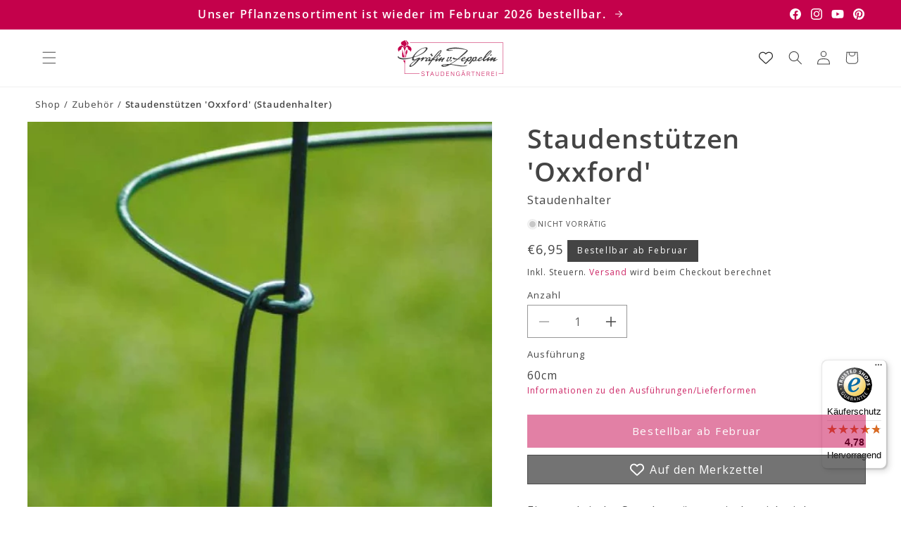

--- FILE ---
content_type: text/html; charset=utf-8
request_url: https://graefin-von-zeppelin.de/products/staudenstutzen-oxxford-staudenhalter
body_size: 52626
content:
<!doctype html>
<html class="js" lang="de">
  <head>
    <meta charset="utf-8">
    <meta http-equiv="X-UA-Compatible" content="IE=edge">
    <meta name="viewport" content="width=device-width,initial-scale=1">
    <meta name="theme-color" content="">
    <link rel="canonical" href="https://graefin-von-zeppelin.de/products/staudenstutzen-oxxford-staudenhalter">

    
<link rel="icon" type="image/png" href="//graefin-von-zeppelin.de/cdn/shop/files/gvz_favicon.svg?crop=center&height=32&v=1744356046&width=32"><link rel="preconnect" href="https://fonts.shopifycdn.com" crossorigin><title>
      Staudenstützen &#39;Oxxford&#39; (Staudenhalter)
 &ndash; Gräfin von Zeppelin</title>

    
      <meta name="description" content="Eine praktische Staudenstütze, mit der sich viele Pflanzen aus unserem Sortiment bestens und besonders unauffällig abstützen lassen. Wir haben uns einige Staudenhalter angesehen und getestet, dieses Model können wir Ihnen daher wärmstens empfehlen. Einfach, umkompliziert und effektiv Stauden stützen. Breite: ca. 40 cm ">
    

    

<meta property="og:site_name" content="Gräfin von Zeppelin">
<meta property="og:url" content="https://graefin-von-zeppelin.de/products/staudenstutzen-oxxford-staudenhalter">
<meta property="og:title" content="Staudenstützen &#39;Oxxford&#39; (Staudenhalter)">
<meta property="og:type" content="product">
<meta property="og:description" content="Eine praktische Staudenstütze, mit der sich viele Pflanzen aus unserem Sortiment bestens und besonders unauffällig abstützen lassen. Wir haben uns einige Staudenhalter angesehen und getestet, dieses Model können wir Ihnen daher wärmstens empfehlen. Einfach, umkompliziert und effektiv Stauden stützen. Breite: ca. 40 cm "><meta property="og:image" content="http://graefin-von-zeppelin.de/cdn/shop/files/6538_Staudenstuetzen_20Oxxford-Staudenhalter_1.jpg?v=1769418537">
  <meta property="og:image:secure_url" content="https://graefin-von-zeppelin.de/cdn/shop/files/6538_Staudenstuetzen_20Oxxford-Staudenhalter_1.jpg?v=1769418537">
  <meta property="og:image:width" content="1500">
  <meta property="og:image:height" content="1497"><meta property="og:price:amount" content="6,95">
  <meta property="og:price:currency" content="EUR"><meta name="twitter:card" content="summary_large_image">
<meta name="twitter:title" content="Staudenstützen &#39;Oxxford&#39; (Staudenhalter)">
<meta name="twitter:description" content="Eine praktische Staudenstütze, mit der sich viele Pflanzen aus unserem Sortiment bestens und besonders unauffällig abstützen lassen. Wir haben uns einige Staudenhalter angesehen und getestet, dieses Model können wir Ihnen daher wärmstens empfehlen. Einfach, umkompliziert und effektiv Stauden stützen. Breite: ca. 40 cm ">


    <script src="//graefin-von-zeppelin.de/cdn/shop/t/67/assets/constants.js?v=132983761750457495441734362466" defer="defer"></script>
    <script src="//graefin-von-zeppelin.de/cdn/shop/t/67/assets/pubsub.js?v=158357773527763999511734362468" defer="defer"></script>
    <script src="//graefin-von-zeppelin.de/cdn/shop/t/67/assets/global.js?v=86578881504312968181754049632" defer="defer"></script>
    <script src="//graefin-von-zeppelin.de/cdn/shop/t/67/assets/details-disclosure.js?v=13653116266235556501734362466" defer="defer"></script>
    <script src="//graefin-von-zeppelin.de/cdn/shop/t/67/assets/details-modal.js?v=25581673532751508451734362466" defer="defer"></script>
    <script src="//graefin-von-zeppelin.de/cdn/shop/t/67/assets/search-form.js?v=133129549252120666541734362468" defer="defer"></script><script>window.performance && window.performance.mark && window.performance.mark('shopify.content_for_header.start');</script><meta name="facebook-domain-verification" content="ofcgmt5g5d55t59yl53qvg656yalpz">
<meta name="google-site-verification" content="IaFRJvMfoc82ByUKQHpNqakBfAM5Vr1InZAUtBRorKo">
<meta id="shopify-digital-wallet" name="shopify-digital-wallet" content="/55815733313/digital_wallets/dialog">
<meta name="shopify-checkout-api-token" content="e562fc3a52d28e0f737ddcf9b1df7bac">
<meta id="in-context-paypal-metadata" data-shop-id="55815733313" data-venmo-supported="false" data-environment="production" data-locale="de_DE" data-paypal-v4="true" data-currency="EUR">
<link rel="alternate" type="application/json+oembed" href="https://graefin-von-zeppelin.de/products/staudenstutzen-oxxford-staudenhalter.oembed">
<script async="async" src="/checkouts/internal/preloads.js?locale=de-DE"></script>
<link rel="preconnect" href="https://shop.app" crossorigin="anonymous">
<script async="async" src="https://shop.app/checkouts/internal/preloads.js?locale=de-DE&shop_id=55815733313" crossorigin="anonymous"></script>
<script id="apple-pay-shop-capabilities" type="application/json">{"shopId":55815733313,"countryCode":"DE","currencyCode":"EUR","merchantCapabilities":["supports3DS"],"merchantId":"gid:\/\/shopify\/Shop\/55815733313","merchantName":"Gräfin von Zeppelin","requiredBillingContactFields":["postalAddress","email","phone"],"requiredShippingContactFields":["postalAddress","email","phone"],"shippingType":"shipping","supportedNetworks":["visa","maestro","masterCard","amex"],"total":{"type":"pending","label":"Gräfin von Zeppelin","amount":"1.00"},"shopifyPaymentsEnabled":true,"supportsSubscriptions":true}</script>
<script id="shopify-features" type="application/json">{"accessToken":"e562fc3a52d28e0f737ddcf9b1df7bac","betas":["rich-media-storefront-analytics"],"domain":"graefin-von-zeppelin.de","predictiveSearch":true,"shopId":55815733313,"locale":"de"}</script>
<script>var Shopify = Shopify || {};
Shopify.shop = "graefin-von-zeppelin.myshopify.com";
Shopify.locale = "de";
Shopify.currency = {"active":"EUR","rate":"1.0"};
Shopify.country = "DE";
Shopify.theme = {"name":"drkn-theme-1-0","id":176018030938,"schema_name":"DRKN Theme","schema_version":"1.0","theme_store_id":null,"role":"main"};
Shopify.theme.handle = "null";
Shopify.theme.style = {"id":null,"handle":null};
Shopify.cdnHost = "graefin-von-zeppelin.de/cdn";
Shopify.routes = Shopify.routes || {};
Shopify.routes.root = "/";</script>
<script type="module">!function(o){(o.Shopify=o.Shopify||{}).modules=!0}(window);</script>
<script>!function(o){function n(){var o=[];function n(){o.push(Array.prototype.slice.apply(arguments))}return n.q=o,n}var t=o.Shopify=o.Shopify||{};t.loadFeatures=n(),t.autoloadFeatures=n()}(window);</script>
<script>
  window.ShopifyPay = window.ShopifyPay || {};
  window.ShopifyPay.apiHost = "shop.app\/pay";
  window.ShopifyPay.redirectState = null;
</script>
<script id="shop-js-analytics" type="application/json">{"pageType":"product"}</script>
<script defer="defer" async type="module" src="//graefin-von-zeppelin.de/cdn/shopifycloud/shop-js/modules/v2/client.init-shop-cart-sync_BH0MO3MH.de.esm.js"></script>
<script defer="defer" async type="module" src="//graefin-von-zeppelin.de/cdn/shopifycloud/shop-js/modules/v2/chunk.common_BErAfWaM.esm.js"></script>
<script defer="defer" async type="module" src="//graefin-von-zeppelin.de/cdn/shopifycloud/shop-js/modules/v2/chunk.modal_DqzNaksh.esm.js"></script>
<script type="module">
  await import("//graefin-von-zeppelin.de/cdn/shopifycloud/shop-js/modules/v2/client.init-shop-cart-sync_BH0MO3MH.de.esm.js");
await import("//graefin-von-zeppelin.de/cdn/shopifycloud/shop-js/modules/v2/chunk.common_BErAfWaM.esm.js");
await import("//graefin-von-zeppelin.de/cdn/shopifycloud/shop-js/modules/v2/chunk.modal_DqzNaksh.esm.js");

  window.Shopify.SignInWithShop?.initShopCartSync?.({"fedCMEnabled":true,"windoidEnabled":true});

</script>
<script>
  window.Shopify = window.Shopify || {};
  if (!window.Shopify.featureAssets) window.Shopify.featureAssets = {};
  window.Shopify.featureAssets['shop-js'] = {"shop-cart-sync":["modules/v2/client.shop-cart-sync__0cGp0nR.de.esm.js","modules/v2/chunk.common_BErAfWaM.esm.js","modules/v2/chunk.modal_DqzNaksh.esm.js"],"init-fed-cm":["modules/v2/client.init-fed-cm_CM6VDTst.de.esm.js","modules/v2/chunk.common_BErAfWaM.esm.js","modules/v2/chunk.modal_DqzNaksh.esm.js"],"init-shop-email-lookup-coordinator":["modules/v2/client.init-shop-email-lookup-coordinator_CBMbWck_.de.esm.js","modules/v2/chunk.common_BErAfWaM.esm.js","modules/v2/chunk.modal_DqzNaksh.esm.js"],"init-windoid":["modules/v2/client.init-windoid_BLu1c52k.de.esm.js","modules/v2/chunk.common_BErAfWaM.esm.js","modules/v2/chunk.modal_DqzNaksh.esm.js"],"shop-button":["modules/v2/client.shop-button_CA8sgLdC.de.esm.js","modules/v2/chunk.common_BErAfWaM.esm.js","modules/v2/chunk.modal_DqzNaksh.esm.js"],"shop-cash-offers":["modules/v2/client.shop-cash-offers_CtGlpQVP.de.esm.js","modules/v2/chunk.common_BErAfWaM.esm.js","modules/v2/chunk.modal_DqzNaksh.esm.js"],"shop-toast-manager":["modules/v2/client.shop-toast-manager_uf2EYvu_.de.esm.js","modules/v2/chunk.common_BErAfWaM.esm.js","modules/v2/chunk.modal_DqzNaksh.esm.js"],"init-shop-cart-sync":["modules/v2/client.init-shop-cart-sync_BH0MO3MH.de.esm.js","modules/v2/chunk.common_BErAfWaM.esm.js","modules/v2/chunk.modal_DqzNaksh.esm.js"],"init-customer-accounts-sign-up":["modules/v2/client.init-customer-accounts-sign-up_GYoAbbBa.de.esm.js","modules/v2/client.shop-login-button_BwiwRr-G.de.esm.js","modules/v2/chunk.common_BErAfWaM.esm.js","modules/v2/chunk.modal_DqzNaksh.esm.js"],"pay-button":["modules/v2/client.pay-button_Fn8OU5F0.de.esm.js","modules/v2/chunk.common_BErAfWaM.esm.js","modules/v2/chunk.modal_DqzNaksh.esm.js"],"init-customer-accounts":["modules/v2/client.init-customer-accounts_hH0NE_bx.de.esm.js","modules/v2/client.shop-login-button_BwiwRr-G.de.esm.js","modules/v2/chunk.common_BErAfWaM.esm.js","modules/v2/chunk.modal_DqzNaksh.esm.js"],"avatar":["modules/v2/client.avatar_BTnouDA3.de.esm.js"],"init-shop-for-new-customer-accounts":["modules/v2/client.init-shop-for-new-customer-accounts_iGaU0q4U.de.esm.js","modules/v2/client.shop-login-button_BwiwRr-G.de.esm.js","modules/v2/chunk.common_BErAfWaM.esm.js","modules/v2/chunk.modal_DqzNaksh.esm.js"],"shop-follow-button":["modules/v2/client.shop-follow-button_DfZt4rU7.de.esm.js","modules/v2/chunk.common_BErAfWaM.esm.js","modules/v2/chunk.modal_DqzNaksh.esm.js"],"checkout-modal":["modules/v2/client.checkout-modal_BkbVv7me.de.esm.js","modules/v2/chunk.common_BErAfWaM.esm.js","modules/v2/chunk.modal_DqzNaksh.esm.js"],"shop-login-button":["modules/v2/client.shop-login-button_BwiwRr-G.de.esm.js","modules/v2/chunk.common_BErAfWaM.esm.js","modules/v2/chunk.modal_DqzNaksh.esm.js"],"lead-capture":["modules/v2/client.lead-capture_uTCHmOe0.de.esm.js","modules/v2/chunk.common_BErAfWaM.esm.js","modules/v2/chunk.modal_DqzNaksh.esm.js"],"shop-login":["modules/v2/client.shop-login_DZ2U4X68.de.esm.js","modules/v2/chunk.common_BErAfWaM.esm.js","modules/v2/chunk.modal_DqzNaksh.esm.js"],"payment-terms":["modules/v2/client.payment-terms_ARjsA2tN.de.esm.js","modules/v2/chunk.common_BErAfWaM.esm.js","modules/v2/chunk.modal_DqzNaksh.esm.js"]};
</script>
<script>(function() {
  var isLoaded = false;
  function asyncLoad() {
    if (isLoaded) return;
    isLoaded = true;
    var urls = ["https:\/\/tseish-app.connect.trustedshops.com\/esc.js?apiBaseUrl=aHR0cHM6Ly90c2Vpc2gtYXBwLmNvbm5lY3QudHJ1c3RlZHNob3BzLmNvbQ==\u0026instanceId=Z3JhZWZpbi12b24temVwcGVsaW4ubXlzaG9waWZ5LmNvbQ==\u0026shop=graefin-von-zeppelin.myshopify.com"];
    for (var i = 0; i < urls.length; i++) {
      var s = document.createElement('script');
      s.type = 'text/javascript';
      s.async = true;
      s.src = urls[i];
      var x = document.getElementsByTagName('script')[0];
      x.parentNode.insertBefore(s, x);
    }
  };
  if(window.attachEvent) {
    window.attachEvent('onload', asyncLoad);
  } else {
    window.addEventListener('load', asyncLoad, false);
  }
})();</script>
<script id="__st">var __st={"a":55815733313,"offset":3600,"reqid":"64743824-07e6-4c7b-9467-438e2ea5e7d5-1770065916","pageurl":"graefin-von-zeppelin.de\/products\/staudenstutzen-oxxford-staudenhalter","u":"38a2acbe6b1f","p":"product","rtyp":"product","rid":10706864144730};</script>
<script>window.ShopifyPaypalV4VisibilityTracking = true;</script>
<script id="captcha-bootstrap">!function(){'use strict';const t='contact',e='account',n='new_comment',o=[[t,t],['blogs',n],['comments',n],[t,'customer']],c=[[e,'customer_login'],[e,'guest_login'],[e,'recover_customer_password'],[e,'create_customer']],r=t=>t.map((([t,e])=>`form[action*='/${t}']:not([data-nocaptcha='true']) input[name='form_type'][value='${e}']`)).join(','),a=t=>()=>t?[...document.querySelectorAll(t)].map((t=>t.form)):[];function s(){const t=[...o],e=r(t);return a(e)}const i='password',u='form_key',d=['recaptcha-v3-token','g-recaptcha-response','h-captcha-response',i],f=()=>{try{return window.sessionStorage}catch{return}},m='__shopify_v',_=t=>t.elements[u];function p(t,e,n=!1){try{const o=window.sessionStorage,c=JSON.parse(o.getItem(e)),{data:r}=function(t){const{data:e,action:n}=t;return t[m]||n?{data:e,action:n}:{data:t,action:n}}(c);for(const[e,n]of Object.entries(r))t.elements[e]&&(t.elements[e].value=n);n&&o.removeItem(e)}catch(o){console.error('form repopulation failed',{error:o})}}const l='form_type',E='cptcha';function T(t){t.dataset[E]=!0}const w=window,h=w.document,L='Shopify',v='ce_forms',y='captcha';let A=!1;((t,e)=>{const n=(g='f06e6c50-85a8-45c8-87d0-21a2b65856fe',I='https://cdn.shopify.com/shopifycloud/storefront-forms-hcaptcha/ce_storefront_forms_captcha_hcaptcha.v1.5.2.iife.js',D={infoText:'Durch hCaptcha geschützt',privacyText:'Datenschutz',termsText:'Allgemeine Geschäftsbedingungen'},(t,e,n)=>{const o=w[L][v],c=o.bindForm;if(c)return c(t,g,e,D).then(n);var r;o.q.push([[t,g,e,D],n]),r=I,A||(h.body.append(Object.assign(h.createElement('script'),{id:'captcha-provider',async:!0,src:r})),A=!0)});var g,I,D;w[L]=w[L]||{},w[L][v]=w[L][v]||{},w[L][v].q=[],w[L][y]=w[L][y]||{},w[L][y].protect=function(t,e){n(t,void 0,e),T(t)},Object.freeze(w[L][y]),function(t,e,n,w,h,L){const[v,y,A,g]=function(t,e,n){const i=e?o:[],u=t?c:[],d=[...i,...u],f=r(d),m=r(i),_=r(d.filter((([t,e])=>n.includes(e))));return[a(f),a(m),a(_),s()]}(w,h,L),I=t=>{const e=t.target;return e instanceof HTMLFormElement?e:e&&e.form},D=t=>v().includes(t);t.addEventListener('submit',(t=>{const e=I(t);if(!e)return;const n=D(e)&&!e.dataset.hcaptchaBound&&!e.dataset.recaptchaBound,o=_(e),c=g().includes(e)&&(!o||!o.value);(n||c)&&t.preventDefault(),c&&!n&&(function(t){try{if(!f())return;!function(t){const e=f();if(!e)return;const n=_(t);if(!n)return;const o=n.value;o&&e.removeItem(o)}(t);const e=Array.from(Array(32),(()=>Math.random().toString(36)[2])).join('');!function(t,e){_(t)||t.append(Object.assign(document.createElement('input'),{type:'hidden',name:u})),t.elements[u].value=e}(t,e),function(t,e){const n=f();if(!n)return;const o=[...t.querySelectorAll(`input[type='${i}']`)].map((({name:t})=>t)),c=[...d,...o],r={};for(const[a,s]of new FormData(t).entries())c.includes(a)||(r[a]=s);n.setItem(e,JSON.stringify({[m]:1,action:t.action,data:r}))}(t,e)}catch(e){console.error('failed to persist form',e)}}(e),e.submit())}));const S=(t,e)=>{t&&!t.dataset[E]&&(n(t,e.some((e=>e===t))),T(t))};for(const o of['focusin','change'])t.addEventListener(o,(t=>{const e=I(t);D(e)&&S(e,y())}));const B=e.get('form_key'),M=e.get(l),P=B&&M;t.addEventListener('DOMContentLoaded',(()=>{const t=y();if(P)for(const e of t)e.elements[l].value===M&&p(e,B);[...new Set([...A(),...v().filter((t=>'true'===t.dataset.shopifyCaptcha))])].forEach((e=>S(e,t)))}))}(h,new URLSearchParams(w.location.search),n,t,e,['guest_login'])})(!0,!0)}();</script>
<script integrity="sha256-4kQ18oKyAcykRKYeNunJcIwy7WH5gtpwJnB7kiuLZ1E=" data-source-attribution="shopify.loadfeatures" defer="defer" src="//graefin-von-zeppelin.de/cdn/shopifycloud/storefront/assets/storefront/load_feature-a0a9edcb.js" crossorigin="anonymous"></script>
<script crossorigin="anonymous" defer="defer" src="//graefin-von-zeppelin.de/cdn/shopifycloud/storefront/assets/shopify_pay/storefront-65b4c6d7.js?v=20250812"></script>
<script data-source-attribution="shopify.dynamic_checkout.dynamic.init">var Shopify=Shopify||{};Shopify.PaymentButton=Shopify.PaymentButton||{isStorefrontPortableWallets:!0,init:function(){window.Shopify.PaymentButton.init=function(){};var t=document.createElement("script");t.src="https://graefin-von-zeppelin.de/cdn/shopifycloud/portable-wallets/latest/portable-wallets.de.js",t.type="module",document.head.appendChild(t)}};
</script>
<script data-source-attribution="shopify.dynamic_checkout.buyer_consent">
  function portableWalletsHideBuyerConsent(e){var t=document.getElementById("shopify-buyer-consent"),n=document.getElementById("shopify-subscription-policy-button");t&&n&&(t.classList.add("hidden"),t.setAttribute("aria-hidden","true"),n.removeEventListener("click",e))}function portableWalletsShowBuyerConsent(e){var t=document.getElementById("shopify-buyer-consent"),n=document.getElementById("shopify-subscription-policy-button");t&&n&&(t.classList.remove("hidden"),t.removeAttribute("aria-hidden"),n.addEventListener("click",e))}window.Shopify?.PaymentButton&&(window.Shopify.PaymentButton.hideBuyerConsent=portableWalletsHideBuyerConsent,window.Shopify.PaymentButton.showBuyerConsent=portableWalletsShowBuyerConsent);
</script>
<script data-source-attribution="shopify.dynamic_checkout.cart.bootstrap">document.addEventListener("DOMContentLoaded",(function(){function t(){return document.querySelector("shopify-accelerated-checkout-cart, shopify-accelerated-checkout")}if(t())Shopify.PaymentButton.init();else{new MutationObserver((function(e,n){t()&&(Shopify.PaymentButton.init(),n.disconnect())})).observe(document.body,{childList:!0,subtree:!0})}}));
</script>
<script id='scb4127' type='text/javascript' async='' src='https://graefin-von-zeppelin.de/cdn/shopifycloud/privacy-banner/storefront-banner.js'></script><link id="shopify-accelerated-checkout-styles" rel="stylesheet" media="screen" href="https://graefin-von-zeppelin.de/cdn/shopifycloud/portable-wallets/latest/accelerated-checkout-backwards-compat.css" crossorigin="anonymous">
<style id="shopify-accelerated-checkout-cart">
        #shopify-buyer-consent {
  margin-top: 1em;
  display: inline-block;
  width: 100%;
}

#shopify-buyer-consent.hidden {
  display: none;
}

#shopify-subscription-policy-button {
  background: none;
  border: none;
  padding: 0;
  text-decoration: underline;
  font-size: inherit;
  cursor: pointer;
}

#shopify-subscription-policy-button::before {
  box-shadow: none;
}

      </style>
<script id="sections-script" data-sections="header" defer="defer" src="//graefin-von-zeppelin.de/cdn/shop/t/67/compiled_assets/scripts.js?v=17535"></script>
<script>window.performance && window.performance.mark && window.performance.mark('shopify.content_for_header.end');</script>

<style data-shopify>
    
        @font-face {
  font-family: "Open Sans";
  font-weight: 400;
  font-style: normal;
  font-display: swap;
  src: url("//graefin-von-zeppelin.de/cdn/fonts/open_sans/opensans_n4.c32e4d4eca5273f6d4ee95ddf54b5bbb75fc9b61.woff2") format("woff2"),
       url("//graefin-von-zeppelin.de/cdn/fonts/open_sans/opensans_n4.5f3406f8d94162b37bfa232b486ac93ee892406d.woff") format("woff");
}

        
        
        
        @font-face {
  font-family: "Open Sans";
  font-weight: 600;
  font-style: normal;
  font-display: swap;
  src: url("//graefin-von-zeppelin.de/cdn/fonts/open_sans/opensans_n6.15aeff3c913c3fe570c19cdfeed14ce10d09fb08.woff2") format("woff2"),
       url("//graefin-von-zeppelin.de/cdn/fonts/open_sans/opensans_n6.14bef14c75f8837a87f70ce22013cb146ee3e9f3.woff") format("woff");
}

    

    
        :root,
        .color-scheme-1 {
        --color-background: 255,255,255;
        
            --gradient-background: #ffffff;
        

        

        --color-foreground: 68,68,68;
        --color-background-contrast: 191,191,191;
        --color-button: 196,1,75;
        --color-button-text: 255,255,255;
        --color-secondary-button: 255,255,255;
        --color-secondary-button-text: 196,1,75;
        --color-link: 196,1,75;
        --color-badge-foreground: 68,68,68;
        --color-badge-background: 255,255,255;
        --payment-terms-background-color: rgb(255 255 255);
        }
    
        
        .color-scheme-2 {
        --color-background: 255,255,255;
        
            --gradient-background: #ffffff;
        

        

        --color-foreground: 68,68,68;
        --color-background-contrast: 191,191,191;
        --color-button: 68,68,68;
        --color-button-text: 255,255,255;
        --color-secondary-button: 255,255,255;
        --color-secondary-button-text: 68,68,68;
        --color-link: 68,68,68;
        --color-badge-foreground: 68,68,68;
        --color-badge-background: 255,255,255;
        --payment-terms-background-color: rgb(255 255 255);
        }
    
        
        .color-scheme-3 {
        --color-background: 68,68,68;
        
            --gradient-background: #444444;
        

        

        --color-foreground: 255,255,255;
        --color-background-contrast: 4,4,4;
        --color-button: 255,255,255;
        --color-button-text: 0,0,0;
        --color-secondary-button: 68,68,68;
        --color-secondary-button-text: 255,255,255;
        --color-link: 255,255,255;
        --color-badge-foreground: 255,255,255;
        --color-badge-background: 68,68,68;
        --payment-terms-background-color: rgb(68 68 68);
        }
    
        
        .color-scheme-4 {
        --color-background: 222,222,222;
        
            --gradient-background: #dedede;
        

        

        --color-foreground: 44,44,44;
        --color-background-contrast: 158,158,158;
        --color-button: 255,255,255;
        --color-button-text: 18,18,18;
        --color-secondary-button: 222,222,222;
        --color-secondary-button-text: 255,255,255;
        --color-link: 255,255,255;
        --color-badge-foreground: 44,44,44;
        --color-badge-background: 222,222,222;
        --payment-terms-background-color: rgb(222 222 222);
        }
    
        
        .color-scheme-5 {
        --color-background: 51,79,180;
        
            --gradient-background: #334fb4;
        

        

        --color-foreground: 255,255,255;
        --color-background-contrast: 23,35,81;
        --color-button: 255,255,255;
        --color-button-text: 51,79,180;
        --color-secondary-button: 51,79,180;
        --color-secondary-button-text: 255,255,255;
        --color-link: 255,255,255;
        --color-badge-foreground: 255,255,255;
        --color-badge-background: 51,79,180;
        --payment-terms-background-color: rgb(51 79 180);
        }
    
        
        .color-scheme-105456d8-58b7-4a98-9f19-7baca003c00a {
        --color-background: 196,1,75;
        
            --gradient-background: #c4014b;
        

        

        --color-foreground: 255,255,255;
        --color-background-contrast: 69,0,26;
        --color-button: 255,255,255;
        --color-button-text: 196,1,75;
        --color-secondary-button: 196,1,75;
        --color-secondary-button-text: 255,255,255;
        --color-link: 255,255,255;
        --color-badge-foreground: 255,255,255;
        --color-badge-background: 196,1,75;
        --payment-terms-background-color: rgb(196 1 75);
        }
    
        
        .color-scheme-380bbc67-783c-43f7-bc86-44ecad8705f7 {
        --color-background: 78,110,102;
        
            --gradient-background: #4e6e66;
        

        

        --color-foreground: 255,255,255;
        --color-background-contrast: 25,35,33;
        --color-button: 78,110,102;
        --color-button-text: 255,255,255;
        --color-secondary-button: 78,110,102;
        --color-secondary-button-text: 78,110,102;
        --color-link: 78,110,102;
        --color-badge-foreground: 255,255,255;
        --color-badge-background: 78,110,102;
        --payment-terms-background-color: rgb(78 110 102);
        }
    
        
        .color-scheme-5609580a-d1f7-485a-bdd1-1cd1466d6ba7 {
        --color-background: 255,255,255;
        
            --gradient-background: #ffffff;
        

        

        --color-foreground: 196,1,75;
        --color-background-contrast: 191,191,191;
        --color-button: 196,1,75;
        --color-button-text: 255,255,255;
        --color-secondary-button: 255,255,255;
        --color-secondary-button-text: 196,1,75;
        --color-link: 196,1,75;
        --color-badge-foreground: 196,1,75;
        --color-badge-background: 255,255,255;
        --payment-terms-background-color: rgb(255 255 255);
        }
    
        
        .color-scheme-35b742e5-60ba-490f-8e78-00ff87dfbbf8 {
        --color-background: 255,255,255;
        
            --gradient-background: #ffffff;
        

        

        --color-foreground: 78,110,102;
        --color-background-contrast: 191,191,191;
        --color-button: 78,110,102;
        --color-button-text: 255,255,255;
        --color-secondary-button: 255,255,255;
        --color-secondary-button-text: 78,110,102;
        --color-link: 78,110,102;
        --color-badge-foreground: 78,110,102;
        --color-badge-background: 255,255,255;
        --payment-terms-background-color: rgb(255 255 255);
        }
    

    body, .color-scheme-1, .color-scheme-2, .color-scheme-3, .color-scheme-4, .color-scheme-5, .color-scheme-105456d8-58b7-4a98-9f19-7baca003c00a, .color-scheme-380bbc67-783c-43f7-bc86-44ecad8705f7, .color-scheme-5609580a-d1f7-485a-bdd1-1cd1466d6ba7, .color-scheme-35b742e5-60ba-490f-8e78-00ff87dfbbf8 {
    color: rgba(var(--color-foreground), 1);
    background-color: rgb(var(--color-background));
    }


    :root {
    
        --font-body-family: "Open Sans", sans-serif;
        --font-body-style: normal;
        --font-body-weight: 400;
        --font-body-weight-bold: 700;
    

    --font-heading-family: "Open Sans", sans-serif;
    --font-heading-style: normal;
    --font-heading-weight: 600;

    /**  Font sizes */

    /** Font size small */
    --font-size-small: clamp(0.8125rem, calc(0.8125rem + 0.0vw), 0.8125rem);

    /** Font size body */
    --font-size-body: clamp(1.0rem, calc(1.0rem + 0.0vw), 1.0rem);

    /** Font size h1 */
    --font-size-h1: clamp(1.875rem, calc(1.5425531914893618rem + 1.0638297872340425vw), 2.5rem);

    /** Font size h2 */
    --font-size-h2: clamp(1.375rem, calc(0.9428191489361702rem + 1.3829787234042552vw), 2.1875rem);

    /** Font size h3 */
    --font-size-h3: clamp(1.25rem, calc(1.0837765957446808rem + 0.5319148936170213vw), 1.5625rem);

    /** Font size h4 */
    --font-size-h4: clamp(1.125rem, calc(1.0585106382978724rem + 0.2127659574468085vw), 1.25rem);

    --line-height-heading: 1.25;
    --line-height-body: 1.5;

    --media-padding: px;
    --media-border-opacity: 0.05;
    --media-border-width: 0px;
    --media-radius: 0px;



    --page-width: 1540px;
    --page-width-spacing-mobile: 20px;
    --page-width-spacing-desktop: 50px;

    --spacing-sections-mobile: 30px;
    --grid-spacing-mobile: max(20px, 15px);
    --grid-mobile-vertical-spacing: max(20px, 15px);
    --grid-mobile-horizontal-spacing: max(20px, 15px);

    --spacing-sections-desktop: 50px;
    --grid-spacing: 31px;
    --grid-desktop-vertical-spacing: 31px;
    --grid-desktop-horizontal-spacing: 31px;

    --product-card-image-padding: 0.0rem;
    --product-card-corner-radius: 0.0rem;
    --product-card-text-alignment: left;
    --product-card-border-width: 0.0rem;

    --collection-card-image-padding: 0.0rem;
    --collection-card-corner-radius: 0.0rem;
    --collection-card-text-alignment: left;
    --collection-card-border-width: 0.0rem;
    --collection-card-border-opacity: 0.1;

    --blog-card-image-padding: 0.0rem;
    --blog-card-corner-radius: 0.0rem;
    --blog-card-text-alignment: left;
    --blog-card-border-width: 0.0rem;
    --blog-card-border-opacity: 0.1;

    --badge-corner-radius: 0.0rem;

    --popup-border-width: 1px;
    --popup-border-opacity: 0.1;
    --popup-corner-radius: 0px;

    --drawer-border-width: 1px;
    --drawer-border-opacity: 0.1;

    --text-boxes-border-opacity: 0.1;
    --text-boxes-border-width: 0px;
    --text-boxes-radius: 0px;

    --buttons-radius: 0px;
    --buttons-radius-outset: 0px;
    --buttons-border-width: 1px;
    --buttons-border-opacity: 1.0;
    --buttons-border-offset: 0px;

    --inputs-radius: 0px;
    --inputs-border-width: 1px;
    --inputs-border-opacity: 0.55;
    --inputs-margin-offset: 0px;
    --inputs-radius-outset: 0px;

    --variant-pills-radius: 0px;
    --variant-pills-border-width: 1px;
    --variant-pills-border-opacity: 0.55;

    --badge-1-background: 196,1,75;
    --badge-1-foreground: 255,255,255;
    --badge-2-background: 78,110,102;
    --badge-2-foreground: 255,255,255;
    --badge-3-background: 0,196,135;
    --badge-3-foreground: 255,255,255;
    --badge-4-background: 196,0,126;
    --badge-4-foreground: 255,255,255;
    }

    *,
    *::before,
    *::after {
    box-sizing: inherit;
    }

    html {
    box-sizing: border-box;
    font-size: calc(var(--font-body-scale) * 62.5%);
    height: 100%;
    }

    body {
    display: grid;
    grid-template-rows: auto auto 1fr auto;
    grid-template-columns: 100%;
    min-height: 100%;
    margin: 0;
    font-size: var(--font-size-body);
    letter-spacing: 0.06rem;
    line-height: var(--line-height-body);
    font-family: var(--font-body-family);
    font-style: var(--font-body-style);
    font-weight: var(--font-body-weight);
    }
</style><link href="//graefin-von-zeppelin.de/cdn/shop/t/67/assets/base.css?v=77495900270597005191752680819" rel="stylesheet" type="text/css" media="all" />
    <link rel="stylesheet" href="//graefin-von-zeppelin.de/cdn/shop/t/67/assets/component-cart-items.css?v=96071230038773857551734362465" media="print" onload="this.media='all'"><link href="//graefin-von-zeppelin.de/cdn/shop/t/67/assets/component-cart-drawer.css?v=177733561008127966431734362465" rel="stylesheet" type="text/css" media="all" />
      <link href="//graefin-von-zeppelin.de/cdn/shop/t/67/assets/component-cart.css?v=164708765130180853531734362466" rel="stylesheet" type="text/css" media="all" />
      <link href="//graefin-von-zeppelin.de/cdn/shop/t/67/assets/component-totals.css?v=124406625201804680781734362466" rel="stylesheet" type="text/css" media="all" />
      <link href="//graefin-von-zeppelin.de/cdn/shop/t/67/assets/component-price.css?v=86495363766705698211734362466" rel="stylesheet" type="text/css" media="all" />
      <link href="//graefin-von-zeppelin.de/cdn/shop/t/67/assets/component-discounts.css?v=152760482443307489271734362466" rel="stylesheet" type="text/css" media="all" />

      <link rel="preload" as="font" href="//graefin-von-zeppelin.de/cdn/fonts/open_sans/opensans_n4.c32e4d4eca5273f6d4ee95ddf54b5bbb75fc9b61.woff2" type="font/woff2" crossorigin>
      

      <link rel="preload" as="font" href="//graefin-von-zeppelin.de/cdn/fonts/open_sans/opensans_n6.15aeff3c913c3fe570c19cdfeed14ce10d09fb08.woff2" type="font/woff2" crossorigin>
      
<link href="//graefin-von-zeppelin.de/cdn/shop/t/67/assets/component-localization-form.css?v=69910902656606138941734435042" rel="stylesheet" type="text/css" media="all" />
      <script src="//graefin-von-zeppelin.de/cdn/shop/t/67/assets/localization-form.js?v=144176611646395275351734362468" defer="defer"></script><link
        rel="stylesheet"
        href="//graefin-von-zeppelin.de/cdn/shop/t/67/assets/component-predictive-search.css?v=96858960522871621171734362466"
        media="print"
        onload="this.media='all'"
      ><script>
      if (Shopify.designMode) {
          document.documentElement.classList.add('shopify-design-mode');
      }
    </script>
  <!-- BEGIN app block: shopify://apps/minmaxify-order-limits/blocks/app-embed-block/3acfba32-89f3-4377-ae20-cbb9abc48475 --><script type="text/javascript">minMaxifyContext={cartItemExtras: [], product: { product_id:10706864144730, collection: [648829895002], tag:["Gartenbedarf","Gartenzubehör","Material"]}}</script> <script type="text/javascript" src="https://limits.minmaxify.com/graefin-von-zeppelin.myshopify.com?v=137a&r=20250805135531"></script>

<!-- END app block --><!-- BEGIN app block: shopify://apps/vitals/blocks/app-embed/aeb48102-2a5a-4f39-bdbd-d8d49f4e20b8 --><link rel="preconnect" href="https://appsolve.io/" /><link rel="preconnect" href="https://cdn-sf.vitals.app/" /><script data-ver="58" id="vtlsAebData" class="notranslate">window.vtlsLiquidData = window.vtlsLiquidData || {};window.vtlsLiquidData.buildId = 57096;

window.vtlsLiquidData.apiHosts = {
	...window.vtlsLiquidData.apiHosts,
	"1": "https://appsolve.io"
};
	window.vtlsLiquidData.moduleSettings = {"47":{"392":"Besuchen Sie uns auf Instagram","393":"","394":"grid","396":10,"397":4,"399":"000000","400":"000000","401":"454545","402":"Folgen","403":3,"591":false,"861":"ffffff","862":"222222","918":false,"950":false,"961":10,"962":12,"963":4,"964":4,"965":2,"966":2,"967":4,"968":4,"969":4,"970":2,"971":1200,"972":false,"973":1,"974":1,"1000":"","1082":"{}"},"48":{"469":true,"491":true,"588":true,"595":false,"603":"","605":"","606":"","781":true,"783":1,"876":0,"1076":true,"1105":0,"1198":false},"57":{"710":"Mein Merkzettel","711":"","712":"Auf den Merkzettel","713":"Von der Merkliste entfernen","714":true,"716":true,"717":"f31212","718":"Von","719":"In den Warenkorb","720":true,"721":"Nicht vorrätig","722":16,"766":"Teilen","767":"Wunschliste teilen","768":"Link kopieren","769":"Link kopiert","770":"Ihr Merkzettel ist leer.","771":true,"772":"Mein Merkzettel","778":"ffffff","779":"ffffff","780":"444444","791":"","792":"","801":true,"804":"eeeeee","805":"3e3e3e","874":"header","889":"Zum Warenkorb hinzugefügt","896":"light","897":"2A2A2A","898":20,"899":"121212","900":"FFFFFF","901":16,"990":0,"992":"{\"addToWishlistButton\":{\"traits\":{\"filledBackgroundColor\":{\"default\":\"#3e3e3eb9\"},\"filledColor\":{\"default\":\"#ffffff\"}}},\"goToWishlistButton\":{\"traits\":{\"outlineBorderColor\":{\"default\":\"#ffffff\"},\"outlineColor\":{\"default\":\"#ffffff\"}}}}","1189":false,"1195":"\/a\/page","1196":"\/a\/page","1206":false}};

window.vtlsLiquidData.shopThemeName = "DRKN Theme";window.vtlsLiquidData.settingTranslation = {"47":{"392":{"de":"Besuchen Sie uns auf Instagram"},"393":{"de":""},"402":{"de":"Folgen"}},"57":{"710":{"de":"Mein Merkzettel"},"711":{"de":""},"712":{"de":"Auf den Merkzettel"},"713":{"de":"Von der Merkliste entfernen"},"718":{"de":"Von"},"719":{"de":"In den Warenkorb"},"721":{"de":"Nicht vorrätig"},"766":{"de":"Teilen"},"767":{"de":"Wunschliste teilen"},"768":{"de":"Link kopieren"},"769":{"de":"Link kopiert"},"770":{"de":"Ihr Merkzettel ist leer."},"772":{"de":"Mein Merkzettel"},"889":{"de":"Zum Warenkorb hinzugefügt"}}};window.vtlsLiquidData.shopSettings={};window.vtlsLiquidData.shopSettings.cartType="drawer";window.vtlsLiquidData.spat="045235cbe6a553f76f6744228ea49373";window.vtlsLiquidData.shopInfo={id:55815733313,domain:"graefin-von-zeppelin.de",shopifyDomain:"graefin-von-zeppelin.myshopify.com",primaryLocaleIsoCode: "de",defaultCurrency:"EUR",enabledCurrencies:["EUR"],moneyFormat:"€{{amount_with_comma_separator}}",moneyWithCurrencyFormat:"€{{amount_with_comma_separator}} EUR",appId:"1",appName:"Vitals",};window.vtlsLiquidData.acceptedScopes = {"1":[26,25,27,22,2,8,14,20,24,16,18,10,13,21,4,11,1,7,3,19,23,15,17,9,12,49,38,29,51,46,31,32,34,47,28,53,50,30,52,33,35,36,48,37]};window.vtlsLiquidData.product = {"id": 10706864144730,"available": false,"title": "Staudenstützen 'Oxxford' (Staudenhalter)","handle": "staudenstutzen-oxxford-staudenhalter","vendor": "graefin-von-zeppelin","type": "","tags": ["Gartenbedarf","Gartenzubehör","Material"],"description": "1","featured_image":{"src": "//graefin-von-zeppelin.de/cdn/shop/files/6538_Staudenstuetzen_20Oxxford-Staudenhalter_1.jpg?v=1769418537","aspect_ratio": "1.002004008016032"},"collectionIds": [648829895002],"variants": [{"id": 53434066272602,"title": "60cm","option1": "60cm","option2": null,"option3": null,"price": 695,"compare_at_price": null,"available": false,"image":null,"featured_media_id":null,"is_preorderable":0}],"options": [{"name": "Ausführung"}],"metafields": {"reviews": {}}};window.vtlsLiquidData.cacheKeys = [1762912718,1732736549,0,1732736549,1762912718,1770058503,0,1762912718 ];</script><script id="vtlsAebDynamicFunctions" class="notranslate">window.vtlsLiquidData = window.vtlsLiquidData || {};window.vtlsLiquidData.dynamicFunctions = ({$,vitalsGet,vitalsSet,VITALS_GET_$_DESCRIPTION,VITALS_GET_$_END_SECTION,VITALS_GET_$_ATC_FORM,VITALS_GET_$_ATC_BUTTON,submit_button,form_add_to_cart,cartItemVariantId,VITALS_EVENT_CART_UPDATED,VITALS_EVENT_DISCOUNTS_LOADED,VITALS_EVENT_RENDER_CAROUSEL_STARS,VITALS_EVENT_RENDER_COLLECTION_STARS,VITALS_EVENT_SMART_BAR_RENDERED,VITALS_EVENT_SMART_BAR_CLOSED,VITALS_EVENT_TABS_RENDERED,VITALS_EVENT_VARIANT_CHANGED,VITALS_EVENT_ATC_BUTTON_FOUND,VITALS_IS_MOBILE,VITALS_PAGE_TYPE,VITALS_APPEND_CSS,VITALS_HOOK__CAN_EXECUTE_CHECKOUT,VITALS_HOOK__GET_CUSTOM_CHECKOUT_URL_PARAMETERS,VITALS_HOOK__GET_CUSTOM_VARIANT_SELECTOR,VITALS_HOOK__GET_IMAGES_DEFAULT_SIZE,VITALS_HOOK__ON_CLICK_CHECKOUT_BUTTON,VITALS_HOOK__DONT_ACCELERATE_CHECKOUT,VITALS_HOOK__ON_ATC_STAY_ON_THE_SAME_PAGE,VITALS_HOOK__CAN_EXECUTE_ATC,VITALS_FLAG__IGNORE_VARIANT_ID_FROM_URL,VITALS_FLAG__UPDATE_ATC_BUTTON_REFERENCE,VITALS_FLAG__UPDATE_CART_ON_CHECKOUT,VITALS_FLAG__USE_CAPTURE_FOR_ATC_BUTTON,VITALS_FLAG__USE_FIRST_ATC_SPAN_FOR_PRE_ORDER,VITALS_FLAG__USE_HTML_FOR_STICKY_ATC_BUTTON,VITALS_FLAG__STOP_EXECUTION,VITALS_FLAG__USE_CUSTOM_COLLECTION_FILTER_DROPDOWN,VITALS_FLAG__PRE_ORDER_START_WITH_OBSERVER,VITALS_FLAG__PRE_ORDER_OBSERVER_DELAY,VITALS_FLAG__ON_CHECKOUT_CLICK_USE_CAPTURE_EVENT,handle,}) => {return {"147": {"location":"form","locator":"after"},"715": {"location":"form","locator":"after"},};};</script><script id="vtlsAebDocumentInjectors" class="notranslate">window.vtlsLiquidData = window.vtlsLiquidData || {};window.vtlsLiquidData.documentInjectors = ({$,vitalsGet,vitalsSet,VITALS_IS_MOBILE,VITALS_APPEND_CSS}) => {const documentInjectors = {};documentInjectors["2"]={};documentInjectors["2"]["d"]=[];documentInjectors["2"]["d"]["0"]={};documentInjectors["2"]["d"]["0"]["a"]={"l":"after"};documentInjectors["2"]["d"]["0"]["s"]="div.product";documentInjectors["2"]["d"]["1"]={};documentInjectors["2"]["d"]["1"]["a"]={"l":"before"};documentInjectors["2"]["d"]["1"]["s"]="footer.footer";documentInjectors["1"]={};documentInjectors["1"]["d"]=[];documentInjectors["1"]["d"]["0"]={};documentInjectors["1"]["d"]["0"]["a"]=null;documentInjectors["1"]["d"]["0"]["s"]=".product__description.rte";documentInjectors["1"]["d"]["1"]={};documentInjectors["1"]["d"]["1"]["a"]=[];documentInjectors["1"]["d"]["1"]["s"]="section.shopify-section.section:nth-child(3)";documentInjectors["5"]={};documentInjectors["5"]["d"]=[];documentInjectors["5"]["d"]["0"]={};documentInjectors["5"]["d"]["0"]["a"]={"l":"prepend"};documentInjectors["5"]["d"]["0"]["s"]=".header__icons";documentInjectors["5"]["m"]=[];documentInjectors["5"]["m"]["0"]={};documentInjectors["5"]["m"]["0"]["a"]={"l":"prepend"};documentInjectors["5"]["m"]["0"]["s"]=".header__icons";documentInjectors["6"]={};documentInjectors["6"]["d"]=[];documentInjectors["6"]["d"]["0"]={};documentInjectors["6"]["d"]["0"]["a"]=null;documentInjectors["6"]["d"]["0"]["s"]="#ProductGridContainer";documentInjectors["6"]["d"]["1"]={};documentInjectors["6"]["d"]["1"]["a"]=[];documentInjectors["6"]["d"]["1"]["s"]=".grid.product-grid";documentInjectors["4"]={};documentInjectors["4"]["d"]=[];documentInjectors["4"]["d"]["0"]={};documentInjectors["4"]["d"]["0"]["a"]=null;documentInjectors["4"]["d"]["0"]["s"]=".product__title \u003e h1:visible";documentInjectors["4"]["d"]["1"]={};documentInjectors["4"]["d"]["1"]["a"]=null;documentInjectors["4"]["d"]["1"]["s"]="h2";documentInjectors["12"]={};documentInjectors["12"]["d"]=[];documentInjectors["12"]["d"]["0"]={};documentInjectors["12"]["d"]["0"]["a"]=[];documentInjectors["12"]["d"]["0"]["s"]="form[action*=\"\/cart\/add\"]:visible:not([id*=\"product-form-installment\"]):not([id*=\"product-installment-form\"]):not(.vtls-exclude-atc-injector *)";documentInjectors["11"]={};documentInjectors["11"]["d"]=[];documentInjectors["11"]["d"]["0"]={};documentInjectors["11"]["d"]["0"]["a"]={"ctx":"inside","last":false};documentInjectors["11"]["d"]["0"]["s"]="[type=\"submit\"]:not(.swym-button)";documentInjectors["11"]["d"]["1"]={};documentInjectors["11"]["d"]["1"]["a"]={"ctx":"inside","last":false};documentInjectors["11"]["d"]["1"]["s"]="[name=\"add\"]:not(.swym-button)";documentInjectors["11"]["d"]["2"]={};documentInjectors["11"]["d"]["2"]["a"]={"ctx":"outside"};documentInjectors["11"]["d"]["2"]["s"]=".product-form__submit";documentInjectors["7"]={};documentInjectors["7"]["d"]=[];documentInjectors["7"]["d"]["0"]={};documentInjectors["7"]["d"]["0"]["a"]=null;documentInjectors["7"]["d"]["0"]["s"]=".footer";return documentInjectors;};</script><script id="vtlsAebBundle" src="https://cdn-sf.vitals.app/assets/js/bundle-62d314bddeac4b30ad7482990ba78cb9.js" async></script>

<!-- END app block --><script src="https://cdn.shopify.com/extensions/6646ada4-f051-4e84-a3fc-5a62d4e4013b/forms-2302/assets/shopify-forms-loader.js" type="text/javascript" defer="defer"></script>
<link href="https://monorail-edge.shopifysvc.com" rel="dns-prefetch">
<script>(function(){if ("sendBeacon" in navigator && "performance" in window) {try {var session_token_from_headers = performance.getEntriesByType('navigation')[0].serverTiming.find(x => x.name == '_s').description;} catch {var session_token_from_headers = undefined;}var session_cookie_matches = document.cookie.match(/_shopify_s=([^;]*)/);var session_token_from_cookie = session_cookie_matches && session_cookie_matches.length === 2 ? session_cookie_matches[1] : "";var session_token = session_token_from_headers || session_token_from_cookie || "";function handle_abandonment_event(e) {var entries = performance.getEntries().filter(function(entry) {return /monorail-edge.shopifysvc.com/.test(entry.name);});if (!window.abandonment_tracked && entries.length === 0) {window.abandonment_tracked = true;var currentMs = Date.now();var navigation_start = performance.timing.navigationStart;var payload = {shop_id: 55815733313,url: window.location.href,navigation_start,duration: currentMs - navigation_start,session_token,page_type: "product"};window.navigator.sendBeacon("https://monorail-edge.shopifysvc.com/v1/produce", JSON.stringify({schema_id: "online_store_buyer_site_abandonment/1.1",payload: payload,metadata: {event_created_at_ms: currentMs,event_sent_at_ms: currentMs}}));}}window.addEventListener('pagehide', handle_abandonment_event);}}());</script>
<script id="web-pixels-manager-setup">(function e(e,d,r,n,o){if(void 0===o&&(o={}),!Boolean(null===(a=null===(i=window.Shopify)||void 0===i?void 0:i.analytics)||void 0===a?void 0:a.replayQueue)){var i,a;window.Shopify=window.Shopify||{};var t=window.Shopify;t.analytics=t.analytics||{};var s=t.analytics;s.replayQueue=[],s.publish=function(e,d,r){return s.replayQueue.push([e,d,r]),!0};try{self.performance.mark("wpm:start")}catch(e){}var l=function(){var e={modern:/Edge?\/(1{2}[4-9]|1[2-9]\d|[2-9]\d{2}|\d{4,})\.\d+(\.\d+|)|Firefox\/(1{2}[4-9]|1[2-9]\d|[2-9]\d{2}|\d{4,})\.\d+(\.\d+|)|Chrom(ium|e)\/(9{2}|\d{3,})\.\d+(\.\d+|)|(Maci|X1{2}).+ Version\/(15\.\d+|(1[6-9]|[2-9]\d|\d{3,})\.\d+)([,.]\d+|)( \(\w+\)|)( Mobile\/\w+|) Safari\/|Chrome.+OPR\/(9{2}|\d{3,})\.\d+\.\d+|(CPU[ +]OS|iPhone[ +]OS|CPU[ +]iPhone|CPU IPhone OS|CPU iPad OS)[ +]+(15[._]\d+|(1[6-9]|[2-9]\d|\d{3,})[._]\d+)([._]\d+|)|Android:?[ /-](13[3-9]|1[4-9]\d|[2-9]\d{2}|\d{4,})(\.\d+|)(\.\d+|)|Android.+Firefox\/(13[5-9]|1[4-9]\d|[2-9]\d{2}|\d{4,})\.\d+(\.\d+|)|Android.+Chrom(ium|e)\/(13[3-9]|1[4-9]\d|[2-9]\d{2}|\d{4,})\.\d+(\.\d+|)|SamsungBrowser\/([2-9]\d|\d{3,})\.\d+/,legacy:/Edge?\/(1[6-9]|[2-9]\d|\d{3,})\.\d+(\.\d+|)|Firefox\/(5[4-9]|[6-9]\d|\d{3,})\.\d+(\.\d+|)|Chrom(ium|e)\/(5[1-9]|[6-9]\d|\d{3,})\.\d+(\.\d+|)([\d.]+$|.*Safari\/(?![\d.]+ Edge\/[\d.]+$))|(Maci|X1{2}).+ Version\/(10\.\d+|(1[1-9]|[2-9]\d|\d{3,})\.\d+)([,.]\d+|)( \(\w+\)|)( Mobile\/\w+|) Safari\/|Chrome.+OPR\/(3[89]|[4-9]\d|\d{3,})\.\d+\.\d+|(CPU[ +]OS|iPhone[ +]OS|CPU[ +]iPhone|CPU IPhone OS|CPU iPad OS)[ +]+(10[._]\d+|(1[1-9]|[2-9]\d|\d{3,})[._]\d+)([._]\d+|)|Android:?[ /-](13[3-9]|1[4-9]\d|[2-9]\d{2}|\d{4,})(\.\d+|)(\.\d+|)|Mobile Safari.+OPR\/([89]\d|\d{3,})\.\d+\.\d+|Android.+Firefox\/(13[5-9]|1[4-9]\d|[2-9]\d{2}|\d{4,})\.\d+(\.\d+|)|Android.+Chrom(ium|e)\/(13[3-9]|1[4-9]\d|[2-9]\d{2}|\d{4,})\.\d+(\.\d+|)|Android.+(UC? ?Browser|UCWEB|U3)[ /]?(15\.([5-9]|\d{2,})|(1[6-9]|[2-9]\d|\d{3,})\.\d+)\.\d+|SamsungBrowser\/(5\.\d+|([6-9]|\d{2,})\.\d+)|Android.+MQ{2}Browser\/(14(\.(9|\d{2,})|)|(1[5-9]|[2-9]\d|\d{3,})(\.\d+|))(\.\d+|)|K[Aa][Ii]OS\/(3\.\d+|([4-9]|\d{2,})\.\d+)(\.\d+|)/},d=e.modern,r=e.legacy,n=navigator.userAgent;return n.match(d)?"modern":n.match(r)?"legacy":"unknown"}(),u="modern"===l?"modern":"legacy",c=(null!=n?n:{modern:"",legacy:""})[u],f=function(e){return[e.baseUrl,"/wpm","/b",e.hashVersion,"modern"===e.buildTarget?"m":"l",".js"].join("")}({baseUrl:d,hashVersion:r,buildTarget:u}),m=function(e){var d=e.version,r=e.bundleTarget,n=e.surface,o=e.pageUrl,i=e.monorailEndpoint;return{emit:function(e){var a=e.status,t=e.errorMsg,s=(new Date).getTime(),l=JSON.stringify({metadata:{event_sent_at_ms:s},events:[{schema_id:"web_pixels_manager_load/3.1",payload:{version:d,bundle_target:r,page_url:o,status:a,surface:n,error_msg:t},metadata:{event_created_at_ms:s}}]});if(!i)return console&&console.warn&&console.warn("[Web Pixels Manager] No Monorail endpoint provided, skipping logging."),!1;try{return self.navigator.sendBeacon.bind(self.navigator)(i,l)}catch(e){}var u=new XMLHttpRequest;try{return u.open("POST",i,!0),u.setRequestHeader("Content-Type","text/plain"),u.send(l),!0}catch(e){return console&&console.warn&&console.warn("[Web Pixels Manager] Got an unhandled error while logging to Monorail."),!1}}}}({version:r,bundleTarget:l,surface:e.surface,pageUrl:self.location.href,monorailEndpoint:e.monorailEndpoint});try{o.browserTarget=l,function(e){var d=e.src,r=e.async,n=void 0===r||r,o=e.onload,i=e.onerror,a=e.sri,t=e.scriptDataAttributes,s=void 0===t?{}:t,l=document.createElement("script"),u=document.querySelector("head"),c=document.querySelector("body");if(l.async=n,l.src=d,a&&(l.integrity=a,l.crossOrigin="anonymous"),s)for(var f in s)if(Object.prototype.hasOwnProperty.call(s,f))try{l.dataset[f]=s[f]}catch(e){}if(o&&l.addEventListener("load",o),i&&l.addEventListener("error",i),u)u.appendChild(l);else{if(!c)throw new Error("Did not find a head or body element to append the script");c.appendChild(l)}}({src:f,async:!0,onload:function(){if(!function(){var e,d;return Boolean(null===(d=null===(e=window.Shopify)||void 0===e?void 0:e.analytics)||void 0===d?void 0:d.initialized)}()){var d=window.webPixelsManager.init(e)||void 0;if(d){var r=window.Shopify.analytics;r.replayQueue.forEach((function(e){var r=e[0],n=e[1],o=e[2];d.publishCustomEvent(r,n,o)})),r.replayQueue=[],r.publish=d.publishCustomEvent,r.visitor=d.visitor,r.initialized=!0}}},onerror:function(){return m.emit({status:"failed",errorMsg:"".concat(f," has failed to load")})},sri:function(e){var d=/^sha384-[A-Za-z0-9+/=]+$/;return"string"==typeof e&&d.test(e)}(c)?c:"",scriptDataAttributes:o}),m.emit({status:"loading"})}catch(e){m.emit({status:"failed",errorMsg:(null==e?void 0:e.message)||"Unknown error"})}}})({shopId: 55815733313,storefrontBaseUrl: "https://graefin-von-zeppelin.de",extensionsBaseUrl: "https://extensions.shopifycdn.com/cdn/shopifycloud/web-pixels-manager",monorailEndpoint: "https://monorail-edge.shopifysvc.com/unstable/produce_batch",surface: "storefront-renderer",enabledBetaFlags: ["2dca8a86"],webPixelsConfigList: [{"id":"962036058","configuration":"{\"config\":\"{\\\"pixel_id\\\":\\\"G-HWPLGZY4CB\\\",\\\"target_country\\\":\\\"DE\\\",\\\"gtag_events\\\":[{\\\"type\\\":\\\"begin_checkout\\\",\\\"action_label\\\":\\\"G-HWPLGZY4CB\\\"},{\\\"type\\\":\\\"search\\\",\\\"action_label\\\":\\\"G-HWPLGZY4CB\\\"},{\\\"type\\\":\\\"view_item\\\",\\\"action_label\\\":[\\\"G-HWPLGZY4CB\\\",\\\"MC-X3B31W31HQ\\\"]},{\\\"type\\\":\\\"purchase\\\",\\\"action_label\\\":[\\\"G-HWPLGZY4CB\\\",\\\"MC-X3B31W31HQ\\\"]},{\\\"type\\\":\\\"page_view\\\",\\\"action_label\\\":[\\\"G-HWPLGZY4CB\\\",\\\"MC-X3B31W31HQ\\\"]},{\\\"type\\\":\\\"add_payment_info\\\",\\\"action_label\\\":\\\"G-HWPLGZY4CB\\\"},{\\\"type\\\":\\\"add_to_cart\\\",\\\"action_label\\\":\\\"G-HWPLGZY4CB\\\"}],\\\"enable_monitoring_mode\\\":false}\"}","eventPayloadVersion":"v1","runtimeContext":"OPEN","scriptVersion":"b2a88bafab3e21179ed38636efcd8a93","type":"APP","apiClientId":1780363,"privacyPurposes":[],"dataSharingAdjustments":{"protectedCustomerApprovalScopes":["read_customer_address","read_customer_email","read_customer_name","read_customer_personal_data","read_customer_phone"]}},{"id":"377684314","configuration":"{\"pixel_id\":\"1147864599135560\",\"pixel_type\":\"facebook_pixel\",\"metaapp_system_user_token\":\"-\"}","eventPayloadVersion":"v1","runtimeContext":"OPEN","scriptVersion":"ca16bc87fe92b6042fbaa3acc2fbdaa6","type":"APP","apiClientId":2329312,"privacyPurposes":["ANALYTICS","MARKETING","SALE_OF_DATA"],"dataSharingAdjustments":{"protectedCustomerApprovalScopes":["read_customer_address","read_customer_email","read_customer_name","read_customer_personal_data","read_customer_phone"]}},{"id":"149487962","configuration":"{\"tagID\":\"2612903377992\"}","eventPayloadVersion":"v1","runtimeContext":"STRICT","scriptVersion":"18031546ee651571ed29edbe71a3550b","type":"APP","apiClientId":3009811,"privacyPurposes":["ANALYTICS","MARKETING","SALE_OF_DATA"],"dataSharingAdjustments":{"protectedCustomerApprovalScopes":["read_customer_address","read_customer_email","read_customer_name","read_customer_personal_data","read_customer_phone"]}},{"id":"shopify-app-pixel","configuration":"{}","eventPayloadVersion":"v1","runtimeContext":"STRICT","scriptVersion":"0450","apiClientId":"shopify-pixel","type":"APP","privacyPurposes":["ANALYTICS","MARKETING"]},{"id":"shopify-custom-pixel","eventPayloadVersion":"v1","runtimeContext":"LAX","scriptVersion":"0450","apiClientId":"shopify-pixel","type":"CUSTOM","privacyPurposes":["ANALYTICS","MARKETING"]}],isMerchantRequest: false,initData: {"shop":{"name":"Gräfin von Zeppelin","paymentSettings":{"currencyCode":"EUR"},"myshopifyDomain":"graefin-von-zeppelin.myshopify.com","countryCode":"DE","storefrontUrl":"https:\/\/graefin-von-zeppelin.de"},"customer":null,"cart":null,"checkout":null,"productVariants":[{"price":{"amount":6.95,"currencyCode":"EUR"},"product":{"title":"Staudenstützen 'Oxxford' (Staudenhalter)","vendor":"graefin-von-zeppelin","id":"10706864144730","untranslatedTitle":"Staudenstützen 'Oxxford' (Staudenhalter)","url":"\/products\/staudenstutzen-oxxford-staudenhalter","type":""},"id":"53434066272602","image":{"src":"\/\/graefin-von-zeppelin.de\/cdn\/shop\/files\/6538_Staudenstuetzen_20Oxxford-Staudenhalter_1.jpg?v=1769418537"},"sku":"MG6795","title":"60cm","untranslatedTitle":"60cm"}],"purchasingCompany":null},},"https://graefin-von-zeppelin.de/cdn","3918e4e0wbf3ac3cepc5707306mb02b36c6",{"modern":"","legacy":""},{"shopId":"55815733313","storefrontBaseUrl":"https:\/\/graefin-von-zeppelin.de","extensionBaseUrl":"https:\/\/extensions.shopifycdn.com\/cdn\/shopifycloud\/web-pixels-manager","surface":"storefront-renderer","enabledBetaFlags":"[\"2dca8a86\"]","isMerchantRequest":"false","hashVersion":"3918e4e0wbf3ac3cepc5707306mb02b36c6","publish":"custom","events":"[[\"page_viewed\",{}],[\"product_viewed\",{\"productVariant\":{\"price\":{\"amount\":6.95,\"currencyCode\":\"EUR\"},\"product\":{\"title\":\"Staudenstützen 'Oxxford' (Staudenhalter)\",\"vendor\":\"graefin-von-zeppelin\",\"id\":\"10706864144730\",\"untranslatedTitle\":\"Staudenstützen 'Oxxford' (Staudenhalter)\",\"url\":\"\/products\/staudenstutzen-oxxford-staudenhalter\",\"type\":\"\"},\"id\":\"53434066272602\",\"image\":{\"src\":\"\/\/graefin-von-zeppelin.de\/cdn\/shop\/files\/6538_Staudenstuetzen_20Oxxford-Staudenhalter_1.jpg?v=1769418537\"},\"sku\":\"MG6795\",\"title\":\"60cm\",\"untranslatedTitle\":\"60cm\"}}]]"});</script><script>
  window.ShopifyAnalytics = window.ShopifyAnalytics || {};
  window.ShopifyAnalytics.meta = window.ShopifyAnalytics.meta || {};
  window.ShopifyAnalytics.meta.currency = 'EUR';
  var meta = {"product":{"id":10706864144730,"gid":"gid:\/\/shopify\/Product\/10706864144730","vendor":"graefin-von-zeppelin","type":"","handle":"staudenstutzen-oxxford-staudenhalter","variants":[{"id":53434066272602,"price":695,"name":"Staudenstützen 'Oxxford' (Staudenhalter) - 60cm","public_title":"60cm","sku":"MG6795"}],"remote":false},"page":{"pageType":"product","resourceType":"product","resourceId":10706864144730,"requestId":"64743824-07e6-4c7b-9467-438e2ea5e7d5-1770065916"}};
  for (var attr in meta) {
    window.ShopifyAnalytics.meta[attr] = meta[attr];
  }
</script>
<script class="analytics">
  (function () {
    var customDocumentWrite = function(content) {
      var jquery = null;

      if (window.jQuery) {
        jquery = window.jQuery;
      } else if (window.Checkout && window.Checkout.$) {
        jquery = window.Checkout.$;
      }

      if (jquery) {
        jquery('body').append(content);
      }
    };

    var hasLoggedConversion = function(token) {
      if (token) {
        return document.cookie.indexOf('loggedConversion=' + token) !== -1;
      }
      return false;
    }

    var setCookieIfConversion = function(token) {
      if (token) {
        var twoMonthsFromNow = new Date(Date.now());
        twoMonthsFromNow.setMonth(twoMonthsFromNow.getMonth() + 2);

        document.cookie = 'loggedConversion=' + token + '; expires=' + twoMonthsFromNow;
      }
    }

    var trekkie = window.ShopifyAnalytics.lib = window.trekkie = window.trekkie || [];
    if (trekkie.integrations) {
      return;
    }
    trekkie.methods = [
      'identify',
      'page',
      'ready',
      'track',
      'trackForm',
      'trackLink'
    ];
    trekkie.factory = function(method) {
      return function() {
        var args = Array.prototype.slice.call(arguments);
        args.unshift(method);
        trekkie.push(args);
        return trekkie;
      };
    };
    for (var i = 0; i < trekkie.methods.length; i++) {
      var key = trekkie.methods[i];
      trekkie[key] = trekkie.factory(key);
    }
    trekkie.load = function(config) {
      trekkie.config = config || {};
      trekkie.config.initialDocumentCookie = document.cookie;
      var first = document.getElementsByTagName('script')[0];
      var script = document.createElement('script');
      script.type = 'text/javascript';
      script.onerror = function(e) {
        var scriptFallback = document.createElement('script');
        scriptFallback.type = 'text/javascript';
        scriptFallback.onerror = function(error) {
                var Monorail = {
      produce: function produce(monorailDomain, schemaId, payload) {
        var currentMs = new Date().getTime();
        var event = {
          schema_id: schemaId,
          payload: payload,
          metadata: {
            event_created_at_ms: currentMs,
            event_sent_at_ms: currentMs
          }
        };
        return Monorail.sendRequest("https://" + monorailDomain + "/v1/produce", JSON.stringify(event));
      },
      sendRequest: function sendRequest(endpointUrl, payload) {
        // Try the sendBeacon API
        if (window && window.navigator && typeof window.navigator.sendBeacon === 'function' && typeof window.Blob === 'function' && !Monorail.isIos12()) {
          var blobData = new window.Blob([payload], {
            type: 'text/plain'
          });

          if (window.navigator.sendBeacon(endpointUrl, blobData)) {
            return true;
          } // sendBeacon was not successful

        } // XHR beacon

        var xhr = new XMLHttpRequest();

        try {
          xhr.open('POST', endpointUrl);
          xhr.setRequestHeader('Content-Type', 'text/plain');
          xhr.send(payload);
        } catch (e) {
          console.log(e);
        }

        return false;
      },
      isIos12: function isIos12() {
        return window.navigator.userAgent.lastIndexOf('iPhone; CPU iPhone OS 12_') !== -1 || window.navigator.userAgent.lastIndexOf('iPad; CPU OS 12_') !== -1;
      }
    };
    Monorail.produce('monorail-edge.shopifysvc.com',
      'trekkie_storefront_load_errors/1.1',
      {shop_id: 55815733313,
      theme_id: 176018030938,
      app_name: "storefront",
      context_url: window.location.href,
      source_url: "//graefin-von-zeppelin.de/cdn/s/trekkie.storefront.c59ea00e0474b293ae6629561379568a2d7c4bba.min.js"});

        };
        scriptFallback.async = true;
        scriptFallback.src = '//graefin-von-zeppelin.de/cdn/s/trekkie.storefront.c59ea00e0474b293ae6629561379568a2d7c4bba.min.js';
        first.parentNode.insertBefore(scriptFallback, first);
      };
      script.async = true;
      script.src = '//graefin-von-zeppelin.de/cdn/s/trekkie.storefront.c59ea00e0474b293ae6629561379568a2d7c4bba.min.js';
      first.parentNode.insertBefore(script, first);
    };
    trekkie.load(
      {"Trekkie":{"appName":"storefront","development":false,"defaultAttributes":{"shopId":55815733313,"isMerchantRequest":null,"themeId":176018030938,"themeCityHash":"1037058691215345299","contentLanguage":"de","currency":"EUR","eventMetadataId":"762d6791-7398-4563-95e6-0d02e198458c"},"isServerSideCookieWritingEnabled":true,"monorailRegion":"shop_domain","enabledBetaFlags":["65f19447","b5387b81"]},"Session Attribution":{},"S2S":{"facebookCapiEnabled":true,"source":"trekkie-storefront-renderer","apiClientId":580111}}
    );

    var loaded = false;
    trekkie.ready(function() {
      if (loaded) return;
      loaded = true;

      window.ShopifyAnalytics.lib = window.trekkie;

      var originalDocumentWrite = document.write;
      document.write = customDocumentWrite;
      try { window.ShopifyAnalytics.merchantGoogleAnalytics.call(this); } catch(error) {};
      document.write = originalDocumentWrite;

      window.ShopifyAnalytics.lib.page(null,{"pageType":"product","resourceType":"product","resourceId":10706864144730,"requestId":"64743824-07e6-4c7b-9467-438e2ea5e7d5-1770065916","shopifyEmitted":true});

      var match = window.location.pathname.match(/checkouts\/(.+)\/(thank_you|post_purchase)/)
      var token = match? match[1]: undefined;
      if (!hasLoggedConversion(token)) {
        setCookieIfConversion(token);
        window.ShopifyAnalytics.lib.track("Viewed Product",{"currency":"EUR","variantId":53434066272602,"productId":10706864144730,"productGid":"gid:\/\/shopify\/Product\/10706864144730","name":"Staudenstützen 'Oxxford' (Staudenhalter) - 60cm","price":"6.95","sku":"MG6795","brand":"graefin-von-zeppelin","variant":"60cm","category":"","nonInteraction":true,"remote":false},undefined,undefined,{"shopifyEmitted":true});
      window.ShopifyAnalytics.lib.track("monorail:\/\/trekkie_storefront_viewed_product\/1.1",{"currency":"EUR","variantId":53434066272602,"productId":10706864144730,"productGid":"gid:\/\/shopify\/Product\/10706864144730","name":"Staudenstützen 'Oxxford' (Staudenhalter) - 60cm","price":"6.95","sku":"MG6795","brand":"graefin-von-zeppelin","variant":"60cm","category":"","nonInteraction":true,"remote":false,"referer":"https:\/\/graefin-von-zeppelin.de\/products\/staudenstutzen-oxxford-staudenhalter"});
      }
    });


        var eventsListenerScript = document.createElement('script');
        eventsListenerScript.async = true;
        eventsListenerScript.src = "//graefin-von-zeppelin.de/cdn/shopifycloud/storefront/assets/shop_events_listener-3da45d37.js";
        document.getElementsByTagName('head')[0].appendChild(eventsListenerScript);

})();</script>
<script
  defer
  src="https://graefin-von-zeppelin.de/cdn/shopifycloud/perf-kit/shopify-perf-kit-3.1.0.min.js"
  data-application="storefront-renderer"
  data-shop-id="55815733313"
  data-render-region="gcp-us-east1"
  data-page-type="product"
  data-theme-instance-id="176018030938"
  data-theme-name="DRKN Theme"
  data-theme-version="1.0"
  data-monorail-region="shop_domain"
  data-resource-timing-sampling-rate="10"
  data-shs="true"
  data-shs-beacon="true"
  data-shs-export-with-fetch="true"
  data-shs-logs-sample-rate="1"
  data-shs-beacon-endpoint="https://graefin-von-zeppelin.de/api/collect"
></script>
</head>

  <body class="gradient animate--hover-default">
    <a class="skip-to-content-link button visually-hidden" href="#MainContent">
      Direkt zum Inhalt
    </a>

<link href="//graefin-von-zeppelin.de/cdn/shop/t/67/assets/quantity-popover.css?v=129068967981937647381734362468" rel="stylesheet" type="text/css" media="all" />
<link href="//graefin-von-zeppelin.de/cdn/shop/t/67/assets/component-card.css?v=33684083585258816581744884863" rel="stylesheet" type="text/css" media="all" />

<script src="//graefin-von-zeppelin.de/cdn/shop/t/67/assets/cart.js?v=53973376719736494311734362465" defer="defer"></script>
<script src="//graefin-von-zeppelin.de/cdn/shop/t/67/assets/quantity-popover.js?v=987015268078116491734362468" defer="defer"></script>

<style>
  .drawer {
    visibility: hidden;
  }
</style>

<cart-drawer class="drawer is-empty">
  <div id="CartDrawer" class="cart-drawer">
    <div id="CartDrawer-Overlay" class="drawer__overlay"></div>
    <div
      class="drawer__inner gradient color-scheme-1"
      role="dialog"
      aria-modal="true"
      aria-label="Dein Warenkorb"
      tabindex="-1"
    ><div class="drawer__inner-empty">
          <div class="cart-drawer__warnings center">
            <div class="cart-drawer__empty-content">
              <div class="cart__empty-text h3">Dein Warenkorb ist leer</div>
              <button
                class="drawer__close"
                type="button"
                onclick="this.closest('cart-drawer').close()"
                aria-label="Schließen"
              >
                <span class="svg-wrapper"><svg xmlns="http://www.w3.org/2000/svg" fill="none" class="icon icon-close" viewBox="0 0 18 17"><path fill="currentColor" d="M.865 15.978a.5.5 0 0 0 .707.707l7.433-7.431 7.579 7.282a.501.501 0 0 0 .846-.37.5.5 0 0 0-.153-.351L9.712 8.546l7.417-7.416a.5.5 0 1 0-.707-.708L8.991 7.853 1.413.573a.5.5 0 1 0-.693.72l7.563 7.268z"/></svg>
</span>
              </button>
              <a href="/collections/all" class="button">
                Weiter shoppen
              </a><p class="cart__login-title h3">Hast du ein Konto?</p>
                <p class="cart__login-paragraph">
                  <a href="/account/login" class="link underlined-link">Logge dich ein</a>, damit es beim Checkout schneller geht.
                </p></div>
          </div></div><div class="drawer__header">
        <div class="drawer__heading">Dein Warenkorb</div>
        <button
          class="drawer__close"
          type="button"
          onclick="this.closest('cart-drawer').close()"
          aria-label="Schließen"
        >
          <span class="svg-wrapper"><svg xmlns="http://www.w3.org/2000/svg" fill="none" class="icon icon-close" viewBox="0 0 18 17"><path fill="currentColor" d="M.865 15.978a.5.5 0 0 0 .707.707l7.433-7.431 7.579 7.282a.501.501 0 0 0 .846-.37.5.5 0 0 0-.153-.351L9.712 8.546l7.417-7.416a.5.5 0 1 0-.707-.708L8.991 7.853 1.413.573a.5.5 0 1 0-.693.72l7.563 7.268z"/></svg>
</span>
        </button>
      </div>
      <cart-drawer-items
        
          class=" is-empty"
        
      >
        <form
          action="/cart"
          id="CartDrawer-Form"
          class="cart__contents cart-drawer__form"
          method="post"
        >
          <div id="CartDrawer-CartItems" class="drawer__contents js-contents"><p id="CartDrawer-LiveRegionText" class="visually-hidden" role="status"></p>
            <p id="CartDrawer-LineItemStatus" class="visually-hidden" aria-hidden="true" role="status">
              Wird geladen ...
            </p>
          </div>
          <div id="CartDrawer-CartErrors" role="alert"></div>
        </form>
      </cart-drawer-items>
      <div class="drawer__footer"><!-- Start blocks -->
        <!-- Subtotals -->

        <div class="cart-drawer__footer" >
          <div></div>

          <div class="totals" role="status">
            <div class="totals__total">Geschätzte Gesamtkosten</div>
            <div class="totals__total-value">€0,00 EUR</div>
          </div>

          <small class="tax-note caption-large rte">Inkl. Steuern. Rabatte und <a href="/policies/shipping-policy">Versand</a> werden beim Checkout berechnet.
</small>
        </div>

        <!-- CTAs -->

        <div class="cart__ctas" >
          <button
            type="submit"
            id="CartDrawer-Checkout"
            class="cart__checkout-button button"
            name="checkout"
            form="CartDrawer-Form"
            
              disabled
            
          >
            Auschecken
          </button>
        </div>
      </div>
    </div>
  </div>
</cart-drawer>
<!-- BEGIN sections: header-group -->
<div id="shopify-section-sections--24202953458010__announcement_bar_dpHbxr" class="shopify-section shopify-section-group-header-group announcement-bar-section"><link href="//graefin-von-zeppelin.de/cdn/shop/t/67/assets/component-slideshow.css?v=17933591812325749411734362466" rel="stylesheet" type="text/css" media="all" />
<link href="//graefin-von-zeppelin.de/cdn/shop/t/67/assets/component-slider.css?v=126211811050700273491734362466" rel="stylesheet" type="text/css" media="all" />

  <link href="//graefin-von-zeppelin.de/cdn/shop/t/67/assets/component-list-social.css?v=123319209590758869551734362466" rel="stylesheet" type="text/css" media="all" />


<div
  class="utility-bar color-scheme-105456d8-58b7-4a98-9f19-7baca003c00a gradient utility-bar--bottom-border"
  
>
  <div class="page-width  utility-bar__inner">

<ul class="list-unstyled list-social align--  order--3"
    role="list"><li class="list-social__item">
            <a href="https://www.facebook.com/StaudengaertnereiGraefinVonZeppelin/?locale=de_DE" class="link list-social__link">
        <span class="svg-wrapper"><svg class="icon icon-facebook" viewBox="0 0 20 20"><path fill="currentColor" d="M18 10.049C18 5.603 14.419 2 10 2s-8 3.603-8 8.049C2 14.067 4.925 17.396 8.75 18v-5.624H6.719v-2.328h2.03V8.275c0-2.017 1.195-3.132 3.023-3.132.874 0 1.79.158 1.79.158v1.98h-1.009c-.994 0-1.303.621-1.303 1.258v1.51h2.219l-.355 2.326H11.25V18c3.825-.604 6.75-3.933 6.75-7.951"/></svg>
</span>
                <span class="visually-hidden">Facebook</span>
            </a>
        </li><li class="list-social__item">
            <a href="https://www.instagram.com/graefin_von_zeppelin/?hl=de" class="link list-social__link">
        <span class="svg-wrapper"><svg class="icon icon-instagram" viewBox="0 0 20 20"><path fill="currentColor" fill-rule="evenodd" d="M13.23 3.492c-.84-.037-1.096-.046-3.23-.046-2.144 0-2.39.01-3.238.055-.776.027-1.195.164-1.487.273a2.4 2.4 0 0 0-.912.593 2.5 2.5 0 0 0-.602.922c-.11.282-.238.702-.274 1.486-.046.84-.046 1.095-.046 3.23s.01 2.39.046 3.229c.004.51.097 1.016.274 1.495.145.365.319.639.602.913.282.282.538.456.92.602.474.176.974.268 1.479.273.848.046 1.103.046 3.238.046s2.39-.01 3.23-.046c.784-.036 1.203-.164 1.486-.273.374-.146.648-.329.921-.602.283-.283.447-.548.602-.922.177-.476.27-.979.274-1.486.037-.84.046-1.095.046-3.23s-.01-2.39-.055-3.229c-.027-.784-.164-1.204-.274-1.495a2.4 2.4 0 0 0-.593-.913 2.6 2.6 0 0 0-.92-.602c-.284-.11-.703-.237-1.488-.273ZM6.697 2.05c.857-.036 1.131-.045 3.302-.045a63 63 0 0 1 3.302.045c.664.014 1.321.14 1.943.374a4 4 0 0 1 1.414.922c.41.397.728.88.93 1.414.23.622.354 1.279.365 1.942C18 7.56 18 7.824 18 10.005c0 2.17-.01 2.444-.046 3.292-.036.858-.173 1.442-.374 1.943-.2.53-.474.976-.92 1.423a3.9 3.9 0 0 1-1.415.922c-.51.191-1.095.337-1.943.374-.857.036-1.122.045-3.302.045-2.171 0-2.445-.009-3.302-.055-.849-.027-1.432-.164-1.943-.364a4.15 4.15 0 0 1-1.414-.922 4.1 4.1 0 0 1-.93-1.423c-.183-.51-.329-1.085-.365-1.943C2.009 12.45 2 12.167 2 10.004c0-2.161 0-2.435.055-3.302.027-.848.164-1.432.365-1.942a4.4 4.4 0 0 1 .92-1.414 4.2 4.2 0 0 1 1.415-.93c.51-.183 1.094-.33 1.943-.366Zm.427 4.806a4.105 4.105 0 1 1 5.805 5.805 4.105 4.105 0 0 1-5.805-5.805m1.882 5.371a2.668 2.668 0 1 0 2.042-4.93 2.668 2.668 0 0 0-2.042 4.93m5.922-5.942a.958.958 0 1 1-1.355-1.355.958.958 0 0 1 1.355 1.355" clip-rule="evenodd"/></svg>
</span>
                <span class="visually-hidden">Instagram</span>
            </a>
        </li><li class="list-social__item">
            <a href="https://www.youtube.com/channel/UCRCKW6h7kE3X07s6GXEU8KQ" class="link list-social__link">
        <span class="svg-wrapper"><svg class="icon icon-youtube" viewBox="0 0 20 20"><path fill="currentColor" d="M18.16 5.87c.34 1.309.34 4.08.34 4.08s0 2.771-.34 4.08a2.13 2.13 0 0 1-1.53 1.53c-1.309.34-6.63.34-6.63.34s-5.321 0-6.63-.34a2.13 2.13 0 0 1-1.53-1.53c-.34-1.309-.34-4.08-.34-4.08s0-2.771.34-4.08a2.17 2.17 0 0 1 1.53-1.53C4.679 4 10 4 10 4s5.321 0 6.63.34a2.17 2.17 0 0 1 1.53 1.53M8.3 12.5l4.42-2.55L8.3 7.4z"/></svg>
</span>
                <span class="visually-hidden">YouTube</span>
            </a>
        </li><li class="list-social__item">
            <a href="https://de.pinterest.com/graefinvonzeppelin/" class="link list-social__link">
        <span class="svg-wrapper"><svg class="icon icon-pinterest" viewBox="0 0 20 20"><path fill="currentColor" d="M10 2.01a8.1 8.1 0 0 1 5.666 2.353 8.09 8.09 0 0 1 1.277 9.68A7.95 7.95 0 0 1 10 18.04a8.2 8.2 0 0 1-2.276-.307c.403-.653.672-1.24.816-1.729l.567-2.2c.134.27.393.5.768.702.384.192.768.297 1.19.297q1.254 0 2.248-.72a4.7 4.7 0 0 0 1.537-1.969c.37-.89.554-1.848.537-2.813 0-1.249-.48-2.315-1.43-3.227a5.06 5.06 0 0 0-3.65-1.374c-.893 0-1.729.154-2.478.461a5.02 5.02 0 0 0-3.236 4.552c0 .72.134 1.355.413 1.902.269.538.672.922 1.22 1.152.096.039.182.039.25 0 .066-.028.114-.096.143-.192l.173-.653c.048-.144.02-.288-.105-.432a2.26 2.26 0 0 1-.548-1.565 3.803 3.803 0 0 1 3.976-3.861c1.047 0 1.863.288 2.44.855.585.576.883 1.315.883 2.228a6.8 6.8 0 0 1-.317 2.122 3.8 3.8 0 0 1-.893 1.556c-.384.384-.836.576-1.345.576-.413 0-.749-.144-1.018-.451-.259-.307-.345-.672-.25-1.085q.22-.77.452-1.537l.173-.701c.057-.25.086-.451.086-.624 0-.346-.096-.634-.269-.855-.192-.22-.451-.336-.797-.336-.432 0-.797.192-1.085.595-.288.394-.442.893-.442 1.499.005.374.063.746.173 1.104l.058.144c-.576 2.478-.913 3.938-1.037 4.36-.116.528-.154 1.153-.125 1.863A8.07 8.07 0 0 1 2 10.03c0-2.208.778-4.11 2.343-5.666A7.72 7.72 0 0 1 10 2.001z"/></svg>
</span>
                <span class="visually-hidden">Pinterest</span>
            </a>
        </li></ul>
<div
        class="
          announcement-bar announcement-bar--one-announcement
          order--2
        "
        role="region"
        aria-label="Ankündigung"
        
      ><a
              href="/collections"
              class="announcement-bar__link link link--text focus-inset animate-arrow"
            ><p class="announcement-bar__message h5">
            <span>Unser Pflanzensortiment ist wieder im Februar 2026 bestellbar.</span><svg xmlns="http://www.w3.org/2000/svg" fill="none" class="icon icon-arrow" viewBox="0 0 14 10"><path fill="currentColor" fill-rule="evenodd" d="M8.537.808a.5.5 0 0 1 .817-.162l4 4a.5.5 0 0 1 0 .708l-4 4a.5.5 0 1 1-.708-.708L11.793 5.5H1a.5.5 0 0 1 0-1h10.793L8.646 1.354a.5.5 0 0 1-.109-.546" clip-rule="evenodd"/></svg>
</p></a></div><div class="localization-wrapper order--3">
</div>
  </div>
</div>


</div><div id="shopify-section-sections--24202953458010__header" class="shopify-section shopify-section-group-header-group section-header"><link rel="stylesheet" href="//graefin-von-zeppelin.de/cdn/shop/t/67/assets/component-list-menu.css?v=151968516119678728991734362466" media="print" onload="this.media='all'">
<link rel="stylesheet" href="//graefin-von-zeppelin.de/cdn/shop/t/67/assets/component-search.css?v=17697238448002325491734362466" media="print" onload="this.media='all'">
<link rel="stylesheet" href="//graefin-von-zeppelin.de/cdn/shop/t/67/assets/component-menu-drawer.css?v=31685307682828712351746438737" media="print" onload="this.media='all'">
<link rel="stylesheet" href="//graefin-von-zeppelin.de/cdn/shop/t/67/assets/component-cart-notification.css?v=141888606760562375501734362465" media="print" onload="this.media='all'"><link rel="stylesheet" href="//graefin-von-zeppelin.de/cdn/shop/t/67/assets/component-price.css?v=86495363766705698211734362466" media="print" onload="this.media='all'"><link rel="stylesheet" href="//graefin-von-zeppelin.de/cdn/shop/t/67/assets/component-mega-menu.css?v=71755635294171127081742289936" media="print" onload="this.media='all'"><style>
  header {
    --logo-width-mobile: 150px;
    --font-size-menu: 15px;
  }@media screen and (min-width: 1400px) {
      header-drawer {
        display: none;
      }
    }</style>

<script src="//graefin-von-zeppelin.de/cdn/shop/t/67/assets/cart-notification.js?v=133508293167896966491734362465" defer="defer"></script><sticky-header data-sticky-type="on-scroll-up" class="header-wrapper color-scheme-1 gradient header-wrapper--border-bottom">

  <header class="header header--middle-left header--mobile-center page-width header--has-menu header--has-social header--has-account">
    <!-- mobile menu -->

<header-drawer data-breakpoint="tablet">
  <details id="Details-menu-drawer-container" class="menu-drawer-container">
    <summary
      class="header__icon header__icon--menu header__icon--summary link focus-inset"
      aria-label="Menü"
    >
      <span><svg xmlns="http://www.w3.org/2000/svg" fill="none" class="icon icon-hamburger" viewBox="0 0 18 16"><path fill="currentColor" d="M1 .5a.5.5 0 1 0 0 1h15.71a.5.5 0 0 0 0-1zM.5 8a.5.5 0 0 1 .5-.5h15.71a.5.5 0 0 1 0 1H1A.5.5 0 0 1 .5 8m0 7a.5.5 0 0 1 .5-.5h15.71a.5.5 0 0 1 0 1H1a.5.5 0 0 1-.5-.5"/></svg>
<svg xmlns="http://www.w3.org/2000/svg" fill="none" class="icon icon-close" viewBox="0 0 18 17"><path fill="currentColor" d="M.865 15.978a.5.5 0 0 0 .707.707l7.433-7.431 7.579 7.282a.501.501 0 0 0 .846-.37.5.5 0 0 0-.153-.351L9.712 8.546l7.417-7.416a.5.5 0 1 0-.707-.708L8.991 7.853 1.413.573a.5.5 0 1 0-.693.72l7.563 7.268z"/></svg>
</span>
    </summary>
    <div id="menu-drawer" class="gradient menu-drawer motion-reduce color-scheme-2">
      <div class="menu-drawer__inner-container">
        <div class="menu-drawer__navigation-container">
          <nav class="menu-drawer__navigation">
            <ul class="menu-drawer__menu has-submenu list-menu" role="list">
                  

                  <li id="menu-drawer-0" class=" has--icon">

                  
<details id="Details-menu-drawer-menu-item-1">
                      <summary
                        id="HeaderDrawer-pflanzen"
                        class="menu-drawer__menu-item list-menu__item link link--text focus-inset color-scheme-5609580a-d1f7-485a-bdd1-1cd1466d6ba7"
                      >
                      

<img class="menu-drawer__icon lazyload no-blur menu-drawer__icon" width="25" height="25" data-sizes="auto" src="//graefin-von-zeppelin.de/cdn/shop/files/icon_shop_25x25_crop_center.svg?v=1744718371" data-srcset="//graefin-von-zeppelin.de/cdn/shop/files/icon_shop_25x25_crop_center.svg?v=1744718371 25w" fetchpriority="low" alt="" style="object-position: 50.0% 50.0%;" />
<noscript>
<img class="menu-drawer__icon" width="800" height="800" sizes="auto" src="//graefin-von-zeppelin.de/cdn/shop/files/icon_shop_25x25_crop_center.svg?v=1744718371" srcset="//graefin-von-zeppelin.de/cdn/shop/files/icon_shop_25x25_crop_center.svg?v=1744718371 25w" alt="" fetchpriority="low" loading="lazy" style="object-position: 50.0% 50.0%;" />
</noscript>


                          Pflanzen
                        <span class="svg-wrapper"><svg xmlns="http://www.w3.org/2000/svg" fill="none" class="icon icon-arrow" viewBox="0 0 14 10"><path fill="currentColor" fill-rule="evenodd" d="M8.537.808a.5.5 0 0 1 .817-.162l4 4a.5.5 0 0 1 0 .708l-4 4a.5.5 0 1 1-.708-.708L11.793 5.5H1a.5.5 0 0 1 0-1h10.793L8.646 1.354a.5.5 0 0 1-.109-.546" clip-rule="evenodd"/></svg>
</span>
                        <span class="svg-wrapper"><svg class="icon icon-caret" viewBox="0 0 10 6"><path fill="currentColor" fill-rule="evenodd" d="M9.354.646a.5.5 0 0 0-.708 0L5 4.293 1.354.646a.5.5 0 0 0-.708.708l4 4a.5.5 0 0 0 .708 0l4-4a.5.5 0 0 0 0-.708" clip-rule="evenodd"/></svg>
</span>
                      </summary>
                      <div
                        id="link-pflanzen"
                        class="menu-drawer__submenu has-submenu gradient motion-reduce"
                        tabindex="-1"
                      >
                        <div class="menu-drawer__inner-submenu">
                          <button class="menu-drawer__close-button link link--text focus-inset" aria-expanded="true">
                            <span class="svg-wrapper"><svg xmlns="http://www.w3.org/2000/svg" fill="none" class="icon icon-arrow" viewBox="0 0 14 10"><path fill="currentColor" fill-rule="evenodd" d="M8.537.808a.5.5 0 0 1 .817-.162l4 4a.5.5 0 0 1 0 .708l-4 4a.5.5 0 1 1-.708-.708L11.793 5.5H1a.5.5 0 0 1 0-1h10.793L8.646 1.354a.5.5 0 0 1-.109-.546" clip-rule="evenodd"/></svg>
</span>
                            Pflanzen
                          </button>
                          <a id="HeaderDrawer-pflanzen" href="/collections/pflanzen"
                             class="menu-drawer__menu-item link link--text list-menu__item focus-inset"
                                  
                          >
                              Alles aus Pflanzen anzeigen
                          </a>
                          <ul class="menu-drawer__menu list-menu" role="list" tabindex="-1"><li><a
                                    id="HeaderDrawer-pflanzen-stauden"
                                    href="/collections/stauden"
                                    class="menu-drawer__menu-item link link--text list-menu__item focus-inset"
                                    
                                  >
                                    Stauden
                                  </a></li><li><a
                                    id="HeaderDrawer-pflanzen-pfingstrosen"
                                    href="/collections/pfingstrosen"
                                    class="menu-drawer__menu-item link link--text list-menu__item focus-inset"
                                    
                                  >
                                    Pfingstrosen
                                  </a></li><li><a
                                    id="HeaderDrawer-pflanzen-schwertlilien"
                                    href="/collections/schwertlilien"
                                    class="menu-drawer__menu-item link link--text list-menu__item focus-inset"
                                    
                                  >
                                    Schwertlilien
                                  </a></li><li><a
                                    id="HeaderDrawer-pflanzen-taglilien"
                                    href="/collections/taglilien-hemerocallis"
                                    class="menu-drawer__menu-item link link--text list-menu__item focus-inset"
                                    
                                  >
                                    Taglilien
                                  </a></li><li><a
                                    id="HeaderDrawer-pflanzen-rosen"
                                    href="/collections/rosen"
                                    class="menu-drawer__menu-item link link--text list-menu__item focus-inset"
                                    
                                  >
                                    Rosen
                                  </a></li><li><a
                                    id="HeaderDrawer-pflanzen-straucher-obst"
                                    href="/collections/straucher-geholze"
                                    class="menu-drawer__menu-item link link--text list-menu__item focus-inset"
                                    
                                  >
                                    Sträucher &amp; Obst
                                  </a></li><li><a
                                    id="HeaderDrawer-pflanzen-krauter-graser-farne"
                                    href="/collections/krauter-graser-farne"
                                    class="menu-drawer__menu-item link link--text list-menu__item focus-inset"
                                    
                                  >
                                    Kräuter, Gräser &amp; Farne
                                  </a></li><li><a
                                    id="HeaderDrawer-pflanzen-blumenzwiebeln"
                                    href="/collections/blumenzwiebeln"
                                    class="menu-drawer__menu-item link link--text list-menu__item focus-inset"
                                    
                                  >
                                    Blumenzwiebeln
                                  </a></li></ul>
                        </div>
                      </div>
                    </details></li>

                  

                  

                  <li id="menu-drawer-1" class=" ">

                  
<details id="Details-menu-drawer-menu-item-2">
                      <summary
                        id="HeaderDrawer-beet-sets"
                        class="menu-drawer__menu-item list-menu__item link link--text focus-inset color-scheme-5609580a-d1f7-485a-bdd1-1cd1466d6ba7"
                      >
                      

                          Beet-Sets
                        <span class="svg-wrapper"><svg xmlns="http://www.w3.org/2000/svg" fill="none" class="icon icon-arrow" viewBox="0 0 14 10"><path fill="currentColor" fill-rule="evenodd" d="M8.537.808a.5.5 0 0 1 .817-.162l4 4a.5.5 0 0 1 0 .708l-4 4a.5.5 0 1 1-.708-.708L11.793 5.5H1a.5.5 0 0 1 0-1h10.793L8.646 1.354a.5.5 0 0 1-.109-.546" clip-rule="evenodd"/></svg>
</span>
                        <span class="svg-wrapper"><svg class="icon icon-caret" viewBox="0 0 10 6"><path fill="currentColor" fill-rule="evenodd" d="M9.354.646a.5.5 0 0 0-.708 0L5 4.293 1.354.646a.5.5 0 0 0-.708.708l4 4a.5.5 0 0 0 .708 0l4-4a.5.5 0 0 0 0-.708" clip-rule="evenodd"/></svg>
</span>
                      </summary>
                      <div
                        id="link-beet-sets"
                        class="menu-drawer__submenu has-submenu gradient motion-reduce"
                        tabindex="-1"
                      >
                        <div class="menu-drawer__inner-submenu">
                          <button class="menu-drawer__close-button link link--text focus-inset" aria-expanded="true">
                            <span class="svg-wrapper"><svg xmlns="http://www.w3.org/2000/svg" fill="none" class="icon icon-arrow" viewBox="0 0 14 10"><path fill="currentColor" fill-rule="evenodd" d="M8.537.808a.5.5 0 0 1 .817-.162l4 4a.5.5 0 0 1 0 .708l-4 4a.5.5 0 1 1-.708-.708L11.793 5.5H1a.5.5 0 0 1 0-1h10.793L8.646 1.354a.5.5 0 0 1-.109-.546" clip-rule="evenodd"/></svg>
</span>
                            Beet-Sets
                          </button>
                          <a id="HeaderDrawer-beet-sets" href="/collections/beet-ideen"
                             class="menu-drawer__menu-item link link--text list-menu__item focus-inset"
                                  
                          >
                              Alles aus Beet-Sets anzeigen
                          </a>
                          <ul class="menu-drawer__menu list-menu" role="list" tabindex="-1"><li><details id="Details-menu-drawer-beet-sets-nach-beetgrosse">
                                    <summary
                                      id="HeaderDrawer-beet-sets-nach-beetgrosse"
                                      class="menu-drawer__menu-item link link--text list-menu__item focus-inset"
                                    >
                                      Nach Beetgröße
                                      <span class="svg-wrapper"><svg xmlns="http://www.w3.org/2000/svg" fill="none" class="icon icon-arrow" viewBox="0 0 14 10"><path fill="currentColor" fill-rule="evenodd" d="M8.537.808a.5.5 0 0 1 .817-.162l4 4a.5.5 0 0 1 0 .708l-4 4a.5.5 0 1 1-.708-.708L11.793 5.5H1a.5.5 0 0 1 0-1h10.793L8.646 1.354a.5.5 0 0 1-.109-.546" clip-rule="evenodd"/></svg>
</span>
                                      <span class="svg-wrapper"><svg class="icon icon-caret" viewBox="0 0 10 6"><path fill="currentColor" fill-rule="evenodd" d="M9.354.646a.5.5 0 0 0-.708 0L5 4.293 1.354.646a.5.5 0 0 0-.708.708l4 4a.5.5 0 0 0 .708 0l4-4a.5.5 0 0 0 0-.708" clip-rule="evenodd"/></svg>
</span>
                                    </summary>
                                    <div
                                      id="childlink-nach-beetgrosse"
                                      class="menu-drawer__submenu has-submenu gradient motion-reduce"
                                    >
                                      <button
                                        class="menu-drawer__close-button link link--text focus-inset"
                                        aria-expanded="true"
                                      >
                                        <span class="svg-wrapper"><svg xmlns="http://www.w3.org/2000/svg" fill="none" class="icon icon-arrow" viewBox="0 0 14 10"><path fill="currentColor" fill-rule="evenodd" d="M8.537.808a.5.5 0 0 1 .817-.162l4 4a.5.5 0 0 1 0 .708l-4 4a.5.5 0 1 1-.708-.708L11.793 5.5H1a.5.5 0 0 1 0-1h10.793L8.646 1.354a.5.5 0 0 1-.109-.546" clip-rule="evenodd"/></svg>
</span>
                                        Nach Beetgröße
                                      </button>
                                        <a id="HeaderDrawer-nach-beetgrosse" href="/collections/beet-sets-nach-beetgrosse"
                                           class="menu-drawer__menu-item link link--text list-menu__item focus-inset"
                                                
                                        >
                                            Alles aus Nach Beetgröße anzeigen
                                        </a>
                                      <ul
                                        class="menu-drawer__menu list-menu"
                                        role="list"
                                        tabindex="-1"
                                      ><li>
                                            <a
                                              id="HeaderDrawer-beet-sets-nach-beetgrosse-kleine-beete-1-3-m"
                                              href="/collections/kleine-beete-1-4-m"
                                              class="menu-drawer__menu-item link link--text list-menu__item focus-inset"
                                              
                                            >
                                              Kleine Beete (1 - 3 m²)
                                            </a>
                                          </li><li>
                                            <a
                                              id="HeaderDrawer-beet-sets-nach-beetgrosse-mittlere-beete-4-6-m"
                                              href="/collections/mittlere-beete-4-6-m"
                                              class="menu-drawer__menu-item link link--text list-menu__item focus-inset"
                                              
                                            >
                                              Mittlere Beete (4 - 6 m²)
                                            </a>
                                          </li><li>
                                            <a
                                              id="HeaderDrawer-beet-sets-nach-beetgrosse-grosse-beete-6-12-m"
                                              href="/collections/grosse-beete-6-12-m"
                                              class="menu-drawer__menu-item link link--text list-menu__item focus-inset"
                                              
                                            >
                                              Große Beete (6 - 12 m²)
                                            </a>
                                          </li></ul>
                                    </div>
                                  </details></li><li><details id="Details-menu-drawer-beet-sets-nach-standort">
                                    <summary
                                      id="HeaderDrawer-beet-sets-nach-standort"
                                      class="menu-drawer__menu-item link link--text list-menu__item focus-inset"
                                    >
                                      Nach Standort
                                      <span class="svg-wrapper"><svg xmlns="http://www.w3.org/2000/svg" fill="none" class="icon icon-arrow" viewBox="0 0 14 10"><path fill="currentColor" fill-rule="evenodd" d="M8.537.808a.5.5 0 0 1 .817-.162l4 4a.5.5 0 0 1 0 .708l-4 4a.5.5 0 1 1-.708-.708L11.793 5.5H1a.5.5 0 0 1 0-1h10.793L8.646 1.354a.5.5 0 0 1-.109-.546" clip-rule="evenodd"/></svg>
</span>
                                      <span class="svg-wrapper"><svg class="icon icon-caret" viewBox="0 0 10 6"><path fill="currentColor" fill-rule="evenodd" d="M9.354.646a.5.5 0 0 0-.708 0L5 4.293 1.354.646a.5.5 0 0 0-.708.708l4 4a.5.5 0 0 0 .708 0l4-4a.5.5 0 0 0 0-.708" clip-rule="evenodd"/></svg>
</span>
                                    </summary>
                                    <div
                                      id="childlink-nach-standort"
                                      class="menu-drawer__submenu has-submenu gradient motion-reduce"
                                    >
                                      <button
                                        class="menu-drawer__close-button link link--text focus-inset"
                                        aria-expanded="true"
                                      >
                                        <span class="svg-wrapper"><svg xmlns="http://www.w3.org/2000/svg" fill="none" class="icon icon-arrow" viewBox="0 0 14 10"><path fill="currentColor" fill-rule="evenodd" d="M8.537.808a.5.5 0 0 1 .817-.162l4 4a.5.5 0 0 1 0 .708l-4 4a.5.5 0 1 1-.708-.708L11.793 5.5H1a.5.5 0 0 1 0-1h10.793L8.646 1.354a.5.5 0 0 1-.109-.546" clip-rule="evenodd"/></svg>
</span>
                                        Nach Standort
                                      </button>
                                        <a id="HeaderDrawer-nach-standort" href="/collections/beet-sets-nach-nach-standort"
                                           class="menu-drawer__menu-item link link--text list-menu__item focus-inset"
                                                
                                        >
                                            Alles aus Nach Standort anzeigen
                                        </a>
                                      <ul
                                        class="menu-drawer__menu list-menu"
                                        role="list"
                                        tabindex="-1"
                                      ><li>
                                            <a
                                              id="HeaderDrawer-beet-sets-nach-standort-sonnenbeete"
                                              href="/collections/sonniger-standort"
                                              class="menu-drawer__menu-item link link--text list-menu__item focus-inset"
                                              
                                            >
                                              Sonnenbeete
                                            </a>
                                          </li><li>
                                            <a
                                              id="HeaderDrawer-beet-sets-nach-standort-halbschattige-beete"
                                              href="/collections/halbschattiger-standort"
                                              class="menu-drawer__menu-item link link--text list-menu__item focus-inset"
                                              
                                            >
                                              Halbschattige Beete
                                            </a>
                                          </li><li>
                                            <a
                                              id="HeaderDrawer-beet-sets-nach-standort-schattenbeete"
                                              href="/collections/schattiger-standort"
                                              class="menu-drawer__menu-item link link--text list-menu__item focus-inset"
                                              
                                            >
                                              Schattenbeete
                                            </a>
                                          </li><li>
                                            <a
                                              id="HeaderDrawer-beet-sets-nach-standort-normaler-boden"
                                              href="/collections/normaler-boden"
                                              class="menu-drawer__menu-item link link--text list-menu__item focus-inset"
                                              
                                            >
                                              Normaler Boden
                                            </a>
                                          </li><li>
                                            <a
                                              id="HeaderDrawer-beet-sets-nach-standort-trockener-boden"
                                              href="/collections/trockener-boden"
                                              class="menu-drawer__menu-item link link--text list-menu__item focus-inset"
                                              
                                            >
                                              Trockener Boden
                                            </a>
                                          </li><li>
                                            <a
                                              id="HeaderDrawer-beet-sets-nach-standort-feuchter-boden"
                                              href="/collections/feuchter-boden"
                                              class="menu-drawer__menu-item link link--text list-menu__item focus-inset"
                                              
                                            >
                                              Feuchter Boden
                                            </a>
                                          </li></ul>
                                    </div>
                                  </details></li><li><details id="Details-menu-drawer-beet-sets-nach-verwendung">
                                    <summary
                                      id="HeaderDrawer-beet-sets-nach-verwendung"
                                      class="menu-drawer__menu-item link link--text list-menu__item focus-inset"
                                    >
                                      Nach Verwendung
                                      <span class="svg-wrapper"><svg xmlns="http://www.w3.org/2000/svg" fill="none" class="icon icon-arrow" viewBox="0 0 14 10"><path fill="currentColor" fill-rule="evenodd" d="M8.537.808a.5.5 0 0 1 .817-.162l4 4a.5.5 0 0 1 0 .708l-4 4a.5.5 0 1 1-.708-.708L11.793 5.5H1a.5.5 0 0 1 0-1h10.793L8.646 1.354a.5.5 0 0 1-.109-.546" clip-rule="evenodd"/></svg>
</span>
                                      <span class="svg-wrapper"><svg class="icon icon-caret" viewBox="0 0 10 6"><path fill="currentColor" fill-rule="evenodd" d="M9.354.646a.5.5 0 0 0-.708 0L5 4.293 1.354.646a.5.5 0 0 0-.708.708l4 4a.5.5 0 0 0 .708 0l4-4a.5.5 0 0 0 0-.708" clip-rule="evenodd"/></svg>
</span>
                                    </summary>
                                    <div
                                      id="childlink-nach-verwendung"
                                      class="menu-drawer__submenu has-submenu gradient motion-reduce"
                                    >
                                      <button
                                        class="menu-drawer__close-button link link--text focus-inset"
                                        aria-expanded="true"
                                      >
                                        <span class="svg-wrapper"><svg xmlns="http://www.w3.org/2000/svg" fill="none" class="icon icon-arrow" viewBox="0 0 14 10"><path fill="currentColor" fill-rule="evenodd" d="M8.537.808a.5.5 0 0 1 .817-.162l4 4a.5.5 0 0 1 0 .708l-4 4a.5.5 0 1 1-.708-.708L11.793 5.5H1a.5.5 0 0 1 0-1h10.793L8.646 1.354a.5.5 0 0 1-.109-.546" clip-rule="evenodd"/></svg>
</span>
                                        Nach Verwendung
                                      </button>
                                        <a id="HeaderDrawer-nach-verwendung" href="/collections/beet-sets-nach-verwendung"
                                           class="menu-drawer__menu-item link link--text list-menu__item focus-inset"
                                                
                                        >
                                            Alles aus Nach Verwendung anzeigen
                                        </a>
                                      <ul
                                        class="menu-drawer__menu list-menu"
                                        role="list"
                                        tabindex="-1"
                                      ><li>
                                            <a
                                              id="HeaderDrawer-beet-sets-nach-verwendung-besonders-langbluhend"
                                              href="/collections/besonders-langbluhend"
                                              class="menu-drawer__menu-item link link--text list-menu__item focus-inset"
                                              
                                            >
                                              Besonders langblühend
                                            </a>
                                          </li><li>
                                            <a
                                              id="HeaderDrawer-beet-sets-nach-verwendung-pflegeleicht-anfangerbeete"
                                              href="/collections/pflegeleicht-anfanger"
                                              class="menu-drawer__menu-item link link--text list-menu__item focus-inset"
                                              
                                            >
                                              Pflegeleicht / Anfängerbeete
                                            </a>
                                          </li><li>
                                            <a
                                              id="HeaderDrawer-beet-sets-nach-verwendung-vorgarten-eingangsbereich"
                                              href="/collections/vorgarten-eingangsbereich"
                                              class="menu-drawer__menu-item link link--text list-menu__item focus-inset"
                                              
                                            >
                                              Vorgarten / Eingangsbereich
                                            </a>
                                          </li><li>
                                            <a
                                              id="HeaderDrawer-beet-sets-nach-verwendung-terrasse-sitzplatze"
                                              href="/collections/terrasse-sitzplatze-1"
                                              class="menu-drawer__menu-item link link--text list-menu__item focus-inset"
                                              
                                            >
                                              Terrasse &amp; Sitzplätze
                                            </a>
                                          </li><li>
                                            <a
                                              id="HeaderDrawer-beet-sets-nach-verwendung-krauter-naschbeete"
                                              href="/collections/krauter-naschbeete-1"
                                              class="menu-drawer__menu-item link link--text list-menu__item focus-inset"
                                              
                                            >
                                              Kräuter- &amp; Naschbeete
                                            </a>
                                          </li></ul>
                                    </div>
                                  </details></li><li><details id="Details-menu-drawer-beet-sets-nach-gartenstil">
                                    <summary
                                      id="HeaderDrawer-beet-sets-nach-gartenstil"
                                      class="menu-drawer__menu-item link link--text list-menu__item focus-inset"
                                    >
                                      Nach Gartenstil
                                      <span class="svg-wrapper"><svg xmlns="http://www.w3.org/2000/svg" fill="none" class="icon icon-arrow" viewBox="0 0 14 10"><path fill="currentColor" fill-rule="evenodd" d="M8.537.808a.5.5 0 0 1 .817-.162l4 4a.5.5 0 0 1 0 .708l-4 4a.5.5 0 1 1-.708-.708L11.793 5.5H1a.5.5 0 0 1 0-1h10.793L8.646 1.354a.5.5 0 0 1-.109-.546" clip-rule="evenodd"/></svg>
</span>
                                      <span class="svg-wrapper"><svg class="icon icon-caret" viewBox="0 0 10 6"><path fill="currentColor" fill-rule="evenodd" d="M9.354.646a.5.5 0 0 0-.708 0L5 4.293 1.354.646a.5.5 0 0 0-.708.708l4 4a.5.5 0 0 0 .708 0l4-4a.5.5 0 0 0 0-.708" clip-rule="evenodd"/></svg>
</span>
                                    </summary>
                                    <div
                                      id="childlink-nach-gartenstil"
                                      class="menu-drawer__submenu has-submenu gradient motion-reduce"
                                    >
                                      <button
                                        class="menu-drawer__close-button link link--text focus-inset"
                                        aria-expanded="true"
                                      >
                                        <span class="svg-wrapper"><svg xmlns="http://www.w3.org/2000/svg" fill="none" class="icon icon-arrow" viewBox="0 0 14 10"><path fill="currentColor" fill-rule="evenodd" d="M8.537.808a.5.5 0 0 1 .817-.162l4 4a.5.5 0 0 1 0 .708l-4 4a.5.5 0 1 1-.708-.708L11.793 5.5H1a.5.5 0 0 1 0-1h10.793L8.646 1.354a.5.5 0 0 1-.109-.546" clip-rule="evenodd"/></svg>
</span>
                                        Nach Gartenstil
                                      </button>
                                        <a id="HeaderDrawer-nach-gartenstil" href="/collections/beet-sets-nach-gartenstil"
                                           class="menu-drawer__menu-item link link--text list-menu__item focus-inset"
                                                
                                        >
                                            Alles aus Nach Gartenstil anzeigen
                                        </a>
                                      <ul
                                        class="menu-drawer__menu list-menu"
                                        role="list"
                                        tabindex="-1"
                                      ><li>
                                            <a
                                              id="HeaderDrawer-beet-sets-nach-gartenstil-elegant-stilvoll"
                                              href="/collections/elegant-stilvoll"
                                              class="menu-drawer__menu-item link link--text list-menu__item focus-inset"
                                              
                                            >
                                              Elegant &amp; stilvoll
                                            </a>
                                          </li><li>
                                            <a
                                              id="HeaderDrawer-beet-sets-nach-gartenstil-mediterran"
                                              href="/collections/mediterraner-stil"
                                              class="menu-drawer__menu-item link link--text list-menu__item focus-inset"
                                              
                                            >
                                              Mediterran
                                            </a>
                                          </li><li>
                                            <a
                                              id="HeaderDrawer-beet-sets-nach-gartenstil-naturnah-bienenweide"
                                              href="/collections/naturnah-bienenweide"
                                              class="menu-drawer__menu-item link link--text list-menu__item focus-inset"
                                              
                                            >
                                              Naturnah &amp; Bienenweide
                                            </a>
                                          </li><li>
                                            <a
                                              id="HeaderDrawer-beet-sets-nach-gartenstil-rosenbeete"
                                              href="/collections/rosenbeete"
                                              class="menu-drawer__menu-item link link--text list-menu__item focus-inset"
                                              
                                            >
                                              Rosenbeete
                                            </a>
                                          </li><li>
                                            <a
                                              id="HeaderDrawer-beet-sets-nach-gartenstil-duftbeete"
                                              href="/collections/duftbeete"
                                              class="menu-drawer__menu-item link link--text list-menu__item focus-inset"
                                              
                                            >
                                              Duftbeete
                                            </a>
                                          </li></ul>
                                    </div>
                                  </details></li><li><details id="Details-menu-drawer-beet-sets-nach-farbgebung">
                                    <summary
                                      id="HeaderDrawer-beet-sets-nach-farbgebung"
                                      class="menu-drawer__menu-item link link--text list-menu__item focus-inset"
                                    >
                                      Nach Farbgebung
                                      <span class="svg-wrapper"><svg xmlns="http://www.w3.org/2000/svg" fill="none" class="icon icon-arrow" viewBox="0 0 14 10"><path fill="currentColor" fill-rule="evenodd" d="M8.537.808a.5.5 0 0 1 .817-.162l4 4a.5.5 0 0 1 0 .708l-4 4a.5.5 0 1 1-.708-.708L11.793 5.5H1a.5.5 0 0 1 0-1h10.793L8.646 1.354a.5.5 0 0 1-.109-.546" clip-rule="evenodd"/></svg>
</span>
                                      <span class="svg-wrapper"><svg class="icon icon-caret" viewBox="0 0 10 6"><path fill="currentColor" fill-rule="evenodd" d="M9.354.646a.5.5 0 0 0-.708 0L5 4.293 1.354.646a.5.5 0 0 0-.708.708l4 4a.5.5 0 0 0 .708 0l4-4a.5.5 0 0 0 0-.708" clip-rule="evenodd"/></svg>
</span>
                                    </summary>
                                    <div
                                      id="childlink-nach-farbgebung"
                                      class="menu-drawer__submenu has-submenu gradient motion-reduce"
                                    >
                                      <button
                                        class="menu-drawer__close-button link link--text focus-inset"
                                        aria-expanded="true"
                                      >
                                        <span class="svg-wrapper"><svg xmlns="http://www.w3.org/2000/svg" fill="none" class="icon icon-arrow" viewBox="0 0 14 10"><path fill="currentColor" fill-rule="evenodd" d="M8.537.808a.5.5 0 0 1 .817-.162l4 4a.5.5 0 0 1 0 .708l-4 4a.5.5 0 1 1-.708-.708L11.793 5.5H1a.5.5 0 0 1 0-1h10.793L8.646 1.354a.5.5 0 0 1-.109-.546" clip-rule="evenodd"/></svg>
</span>
                                        Nach Farbgebung
                                      </button>
                                        <a id="HeaderDrawer-nach-farbgebung" href="/collections/beet-sets-nach-farbgebung"
                                           class="menu-drawer__menu-item link link--text list-menu__item focus-inset"
                                                
                                        >
                                            Alles aus Nach Farbgebung anzeigen
                                        </a>
                                      <ul
                                        class="menu-drawer__menu list-menu"
                                        role="list"
                                        tabindex="-1"
                                      ><li>
                                            <a
                                              id="HeaderDrawer-beet-sets-nach-farbgebung-weiss"
                                              href="/collections/elegantes-weiss"
                                              class="menu-drawer__menu-item link link--text list-menu__item focus-inset"
                                              
                                            >
                                              Weiß
                                            </a>
                                          </li><li>
                                            <a
                                              id="HeaderDrawer-beet-sets-nach-farbgebung-gelb-orange"
                                              href="/collections/sonniges-gelb-orange"
                                              class="menu-drawer__menu-item link link--text list-menu__item focus-inset"
                                              
                                            >
                                              Gelb &amp; Orange
                                            </a>
                                          </li><li>
                                            <a
                                              id="HeaderDrawer-beet-sets-nach-farbgebung-rosa"
                                              href="/collections/romantisches-rosa"
                                              class="menu-drawer__menu-item link link--text list-menu__item focus-inset"
                                              
                                            >
                                              Rosa
                                            </a>
                                          </li><li>
                                            <a
                                              id="HeaderDrawer-beet-sets-nach-farbgebung-blau-violett"
                                              href="/collections/kuhles-blau-violett"
                                              class="menu-drawer__menu-item link link--text list-menu__item focus-inset"
                                              
                                            >
                                              Blau &amp; Violett
                                            </a>
                                          </li><li>
                                            <a
                                              id="HeaderDrawer-beet-sets-nach-farbgebung-bunt"
                                              href="/collections/frohlich-bunt"
                                              class="menu-drawer__menu-item link link--text list-menu__item focus-inset"
                                              
                                            >
                                              Bunt
                                            </a>
                                          </li><li>
                                            <a
                                              id="HeaderDrawer-beet-sets-nach-farbgebung-rot-dunkelrot"
                                              href="/collections/samtiges-dunkelrot-rot"
                                              class="menu-drawer__menu-item link link--text list-menu__item focus-inset"
                                              
                                            >
                                              Rot &amp; Dunkelrot
                                            </a>
                                          </li></ul>
                                    </div>
                                  </details></li></ul>
                        </div>
                      </div>
                    </details></li>

                  

                  

                  <li id="menu-drawer-2" class=" ">

                  
<details id="Details-menu-drawer-menu-item-3">
                      <summary
                        id="HeaderDrawer-verwendung"
                        class="menu-drawer__menu-item list-menu__item link link--text focus-inset color-scheme-5609580a-d1f7-485a-bdd1-1cd1466d6ba7"
                      >
                      

                          Verwendung
                        <span class="svg-wrapper"><svg xmlns="http://www.w3.org/2000/svg" fill="none" class="icon icon-arrow" viewBox="0 0 14 10"><path fill="currentColor" fill-rule="evenodd" d="M8.537.808a.5.5 0 0 1 .817-.162l4 4a.5.5 0 0 1 0 .708l-4 4a.5.5 0 1 1-.708-.708L11.793 5.5H1a.5.5 0 0 1 0-1h10.793L8.646 1.354a.5.5 0 0 1-.109-.546" clip-rule="evenodd"/></svg>
</span>
                        <span class="svg-wrapper"><svg class="icon icon-caret" viewBox="0 0 10 6"><path fill="currentColor" fill-rule="evenodd" d="M9.354.646a.5.5 0 0 0-.708 0L5 4.293 1.354.646a.5.5 0 0 0-.708.708l4 4a.5.5 0 0 0 .708 0l4-4a.5.5 0 0 0 0-.708" clip-rule="evenodd"/></svg>
</span>
                      </summary>
                      <div
                        id="link-verwendung"
                        class="menu-drawer__submenu has-submenu gradient motion-reduce"
                        tabindex="-1"
                      >
                        <div class="menu-drawer__inner-submenu">
                          <button class="menu-drawer__close-button link link--text focus-inset" aria-expanded="true">
                            <span class="svg-wrapper"><svg xmlns="http://www.w3.org/2000/svg" fill="none" class="icon icon-arrow" viewBox="0 0 14 10"><path fill="currentColor" fill-rule="evenodd" d="M8.537.808a.5.5 0 0 1 .817-.162l4 4a.5.5 0 0 1 0 .708l-4 4a.5.5 0 1 1-.708-.708L11.793 5.5H1a.5.5 0 0 1 0-1h10.793L8.646 1.354a.5.5 0 0 1-.109-.546" clip-rule="evenodd"/></svg>
</span>
                            Verwendung
                          </button>
                          <a id="HeaderDrawer-verwendung" href="/collections/verwendung"
                             class="menu-drawer__menu-item link link--text list-menu__item focus-inset"
                                  
                          >
                              Alles aus Verwendung anzeigen
                          </a>
                          <ul class="menu-drawer__menu list-menu" role="list" tabindex="-1"><li><a
                                    id="HeaderDrawer-verwendung-neuheiten"
                                    href="/collections/neuheiten-1"
                                    class="menu-drawer__menu-item link link--text list-menu__item focus-inset"
                                    
                                  >
                                    Neuheiten
                                  </a></li><li><a
                                    id="HeaderDrawer-verwendung-topseller"
                                    href="/collections/topseller"
                                    class="menu-drawer__menu-item link link--text list-menu__item focus-inset"
                                    
                                  >
                                    Topseller
                                  </a></li><li><a
                                    id="HeaderDrawer-verwendung-pflanzen-fur-einsteiger"
                                    href="/collections/fur-einsteiger"
                                    class="menu-drawer__menu-item link link--text list-menu__item focus-inset"
                                    
                                  >
                                    Pflanzen für Einsteiger
                                  </a></li><li><a
                                    id="HeaderDrawer-verwendung-bodendecker"
                                    href="/collections/bodendecker"
                                    class="menu-drawer__menu-item link link--text list-menu__item focus-inset"
                                    
                                  >
                                    Bodendecker
                                  </a></li><li><a
                                    id="HeaderDrawer-verwendung-bienen-schmetterlinge"
                                    href="/collections/bienen-schmetterlinge"
                                    class="menu-drawer__menu-item link link--text list-menu__item focus-inset"
                                    
                                  >
                                    Bienen &amp; Schmetterlinge
                                  </a></li><li><a
                                    id="HeaderDrawer-verwendung-buntlaubige-stauden"
                                    href="/collections/buntlaubige-stauden"
                                    class="menu-drawer__menu-item link link--text list-menu__item focus-inset"
                                    
                                  >
                                    Buntlaubige Stauden
                                  </a></li><li><a
                                    id="HeaderDrawer-verwendung-naturgarten"
                                    href="/collections/naturgarten"
                                    class="menu-drawer__menu-item link link--text list-menu__item focus-inset"
                                    
                                  >
                                    Naturgarten
                                  </a></li><li><a
                                    id="HeaderDrawer-verwendung-cottage-garten"
                                    href="/collections/der-bauerngarten"
                                    class="menu-drawer__menu-item link link--text list-menu__item focus-inset"
                                    
                                  >
                                    Cottage-Garten
                                  </a></li><li><a
                                    id="HeaderDrawer-verwendung-mediterraner-garten"
                                    href="/collections/mediterrane-pflanzen"
                                    class="menu-drawer__menu-item link link--text list-menu__item focus-inset"
                                    
                                  >
                                    Mediterraner Garten
                                  </a></li><li><a
                                    id="HeaderDrawer-verwendung-duftpflanzen"
                                    href="/collections/duftstauden"
                                    class="menu-drawer__menu-item link link--text list-menu__item focus-inset"
                                    
                                  >
                                    Duftpflanzen
                                  </a></li><li><a
                                    id="HeaderDrawer-verwendung-solitarpflanzen"
                                    href="/collections/solitarpflanzen"
                                    class="menu-drawer__menu-item link link--text list-menu__item focus-inset"
                                    
                                  >
                                    Solitärpflanzen
                                  </a></li><li><a
                                    id="HeaderDrawer-verwendung-rosenbegleiter"
                                    href="/collections/rosenbegleiter"
                                    class="menu-drawer__menu-item link link--text list-menu__item focus-inset"
                                    
                                  >
                                    Rosenbegleiter
                                  </a></li><li><a
                                    id="HeaderDrawer-verwendung-schnittblumen"
                                    href="/collections/schnittstauden"
                                    class="menu-drawer__menu-item link link--text list-menu__item focus-inset"
                                    
                                  >
                                    Schnittblumen
                                  </a></li><li><a
                                    id="HeaderDrawer-verwendung-mauerkronen-fugen"
                                    href="/collections/mauerkronen-mauerfugen"
                                    class="menu-drawer__menu-item link link--text list-menu__item focus-inset"
                                    
                                  >
                                    Mauerkronen &amp; Fugen
                                  </a></li><li><a
                                    id="HeaderDrawer-verwendung-kubel-troge"
                                    href="/collections/troge-und-kubel"
                                    class="menu-drawer__menu-item link link--text list-menu__item focus-inset"
                                    
                                  >
                                    Kübel &amp; Tröge
                                  </a></li><li><a
                                    id="HeaderDrawer-verwendung-grabbepflanzung"
                                    href="/collections/grabbepflanzung"
                                    class="menu-drawer__menu-item link link--text list-menu__item focus-inset"
                                    
                                  >
                                    Grabbepflanzung
                                  </a></li><li><a
                                    id="HeaderDrawer-verwendung-nach-standort"
                                    href="/collections/stauden-nach-standort"
                                    class="menu-drawer__menu-item link link--text list-menu__item focus-inset"
                                    
                                  >
                                    Nach Standort
                                  </a></li><li><a
                                    id="HeaderDrawer-verwendung-nach-blutezeit"
                                    href="/collections/stauden-nach-blutezeit"
                                    class="menu-drawer__menu-item link link--text list-menu__item focus-inset"
                                    
                                  >
                                    Nach Blütezeit
                                  </a></li></ul>
                        </div>
                      </div>
                    </details></li>

                  

                  

                  <li id="menu-drawer-3" class=" ">

                  
<details id="Details-menu-drawer-menu-item-4">
                      <summary
                        id="HeaderDrawer-zubehor"
                        class="menu-drawer__menu-item list-menu__item link link--text focus-inset color-scheme-5609580a-d1f7-485a-bdd1-1cd1466d6ba7"
                      >
                      

                          Zubehör
                        <span class="svg-wrapper"><svg xmlns="http://www.w3.org/2000/svg" fill="none" class="icon icon-arrow" viewBox="0 0 14 10"><path fill="currentColor" fill-rule="evenodd" d="M8.537.808a.5.5 0 0 1 .817-.162l4 4a.5.5 0 0 1 0 .708l-4 4a.5.5 0 1 1-.708-.708L11.793 5.5H1a.5.5 0 0 1 0-1h10.793L8.646 1.354a.5.5 0 0 1-.109-.546" clip-rule="evenodd"/></svg>
</span>
                        <span class="svg-wrapper"><svg class="icon icon-caret" viewBox="0 0 10 6"><path fill="currentColor" fill-rule="evenodd" d="M9.354.646a.5.5 0 0 0-.708 0L5 4.293 1.354.646a.5.5 0 0 0-.708.708l4 4a.5.5 0 0 0 .708 0l4-4a.5.5 0 0 0 0-.708" clip-rule="evenodd"/></svg>
</span>
                      </summary>
                      <div
                        id="link-zubehor"
                        class="menu-drawer__submenu has-submenu gradient motion-reduce"
                        tabindex="-1"
                      >
                        <div class="menu-drawer__inner-submenu">
                          <button class="menu-drawer__close-button link link--text focus-inset" aria-expanded="true">
                            <span class="svg-wrapper"><svg xmlns="http://www.w3.org/2000/svg" fill="none" class="icon icon-arrow" viewBox="0 0 14 10"><path fill="currentColor" fill-rule="evenodd" d="M8.537.808a.5.5 0 0 1 .817-.162l4 4a.5.5 0 0 1 0 .708l-4 4a.5.5 0 1 1-.708-.708L11.793 5.5H1a.5.5 0 0 1 0-1h10.793L8.646 1.354a.5.5 0 0 1-.109-.546" clip-rule="evenodd"/></svg>
</span>
                            Zubehör
                          </button>
                          <a id="HeaderDrawer-zubehor" href="/collections/zubehor"
                             class="menu-drawer__menu-item link link--text list-menu__item focus-inset"
                                  
                          >
                              Alles aus Zubehör anzeigen
                          </a>
                          <ul class="menu-drawer__menu list-menu" role="list" tabindex="-1"><li><a
                                    id="HeaderDrawer-zubehor-bucher"
                                    href="/collections/bucher"
                                    class="menu-drawer__menu-item link link--text list-menu__item focus-inset"
                                    
                                  >
                                    Bücher
                                  </a></li><li><a
                                    id="HeaderDrawer-zubehor-gartenwerkzeug"
                                    href="/collections/gartenwerkzeug"
                                    class="menu-drawer__menu-item link link--text list-menu__item focus-inset"
                                    
                                  >
                                    Gartenwerkzeug
                                  </a></li><li><a
                                    id="HeaderDrawer-zubehor-dunger"
                                    href="/collections/dunger"
                                    class="menu-drawer__menu-item link link--text list-menu__item focus-inset"
                                    
                                  >
                                    Dünger
                                  </a></li><li><a
                                    id="HeaderDrawer-zubehor-erde"
                                    href="/collections/erde"
                                    class="menu-drawer__menu-item link link--text list-menu__item focus-inset"
                                    
                                  >
                                    Erde
                                  </a></li><li><a
                                    id="HeaderDrawer-zubehor-pflanzenpflege"
                                    href="/collections/pflanzenpflege"
                                    class="menu-drawer__menu-item link link--text list-menu__item focus-inset"
                                    
                                  >
                                    Pflanzenpflege
                                  </a></li><li><a
                                    id="HeaderDrawer-zubehor-gartenzubehor"
                                    href="/collections/gartenzubehor"
                                    class="menu-drawer__menu-item link link--text list-menu__item focus-inset"
                                    
                                  >
                                    Gartenzubehör
                                  </a></li><li><a
                                    id="HeaderDrawer-zubehor-gutscheine"
                                    href="/collections/gutscheine"
                                    class="menu-drawer__menu-item link link--text list-menu__item focus-inset"
                                    
                                  >
                                    Gutscheine
                                  </a></li><li><a
                                    id="HeaderDrawer-zubehor-katalog"
                                    href="/collections/katalog"
                                    class="menu-drawer__menu-item link link--text list-menu__item focus-inset"
                                    
                                  >
                                    Katalog
                                  </a></li></ul>
                        </div>
                      </div>
                    </details></li>

                  <hr class="list-menu__border">

                  

                  <li id="menu-drawer-4" class="has--tooltip has--icon">

                  
                      <style data-shopify>
                          #menu-drawer-4 {
                          --tooltip-background: 78, 110, 102;
                          --tooltip-color: 255, 255, 255;
                          }
                      </style>
                      <span class="menu-drawer__tooltip">
                         <span class="menu-drawer__tooltip-text">Jetzt besuchen!</span>
                     </span>
                  
<details id="Details-menu-drawer-menu-item-5">
                      <summary
                        id="HeaderDrawer-unsere-gartnerei"
                        class="menu-drawer__menu-item list-menu__item link link--text focus-inset color-scheme-35b742e5-60ba-490f-8e78-00ff87dfbbf8"
                      >
                      

<img class="menu-drawer__icon lazyload no-blur menu-drawer__icon" width="25" height="25" data-sizes="auto" src="//graefin-von-zeppelin.de/cdn/shop/files/map_marker_gaertnerei_efce5c4e-20d6-4c65-ad92-d0ce3968374c_25x25_crop_center.svg?v=1752221275" data-srcset="//graefin-von-zeppelin.de/cdn/shop/files/map_marker_gaertnerei_efce5c4e-20d6-4c65-ad92-d0ce3968374c_25x25_crop_center.svg?v=1752221275 25w" fetchpriority="low" alt="" style="object-position: 50.0% 50.0%;" />
<noscript>
<img class="menu-drawer__icon" width="800" height="800" sizes="auto" src="//graefin-von-zeppelin.de/cdn/shop/files/map_marker_gaertnerei_efce5c4e-20d6-4c65-ad92-d0ce3968374c_25x25_crop_center.svg?v=1752221275" srcset="//graefin-von-zeppelin.de/cdn/shop/files/map_marker_gaertnerei_efce5c4e-20d6-4c65-ad92-d0ce3968374c_25x25_crop_center.svg?v=1752221275 25w" alt="" fetchpriority="low" loading="lazy" style="object-position: 50.0% 50.0%;" />
</noscript>


                          Unsere Gärtnerei
                        <span class="svg-wrapper"><svg xmlns="http://www.w3.org/2000/svg" fill="none" class="icon icon-arrow" viewBox="0 0 14 10"><path fill="currentColor" fill-rule="evenodd" d="M8.537.808a.5.5 0 0 1 .817-.162l4 4a.5.5 0 0 1 0 .708l-4 4a.5.5 0 1 1-.708-.708L11.793 5.5H1a.5.5 0 0 1 0-1h10.793L8.646 1.354a.5.5 0 0 1-.109-.546" clip-rule="evenodd"/></svg>
</span>
                        <span class="svg-wrapper"><svg class="icon icon-caret" viewBox="0 0 10 6"><path fill="currentColor" fill-rule="evenodd" d="M9.354.646a.5.5 0 0 0-.708 0L5 4.293 1.354.646a.5.5 0 0 0-.708.708l4 4a.5.5 0 0 0 .708 0l4-4a.5.5 0 0 0 0-.708" clip-rule="evenodd"/></svg>
</span>
                      </summary>
                      <div
                        id="link-unsere-gartnerei"
                        class="menu-drawer__submenu has-submenu gradient motion-reduce"
                        tabindex="-1"
                      >
                        <div class="menu-drawer__inner-submenu">
                          <button class="menu-drawer__close-button link link--text focus-inset" aria-expanded="true">
                            <span class="svg-wrapper"><svg xmlns="http://www.w3.org/2000/svg" fill="none" class="icon icon-arrow" viewBox="0 0 14 10"><path fill="currentColor" fill-rule="evenodd" d="M8.537.808a.5.5 0 0 1 .817-.162l4 4a.5.5 0 0 1 0 .708l-4 4a.5.5 0 1 1-.708-.708L11.793 5.5H1a.5.5 0 0 1 0-1h10.793L8.646 1.354a.5.5 0 0 1-.109-.546" clip-rule="evenodd"/></svg>
</span>
                            Unsere Gärtnerei
                          </button>
                          <a id="HeaderDrawer-unsere-gartnerei" href="/pages/gartnerei"
                             class="menu-drawer__menu-item link link--text list-menu__item focus-inset"
                                  
                          >
                              Alles aus Unsere Gärtnerei anzeigen
                          </a>
                          <ul class="menu-drawer__menu list-menu" role="list" tabindex="-1"><li><a
                                    id="HeaderDrawer-unsere-gartnerei-ladengeschaft"
                                    href="/pages/ladengeschaft"
                                    class="menu-drawer__menu-item link link--text list-menu__item focus-inset"
                                    
                                  >
                                    Ladengeschäft
                                  </a></li><li><a
                                    id="HeaderDrawer-unsere-gartnerei-buchhandlung"
                                    href="/pages/buchhandlung"
                                    class="menu-drawer__menu-item link link--text list-menu__item focus-inset"
                                    
                                  >
                                    Buchhandlung
                                  </a></li><li><a
                                    id="HeaderDrawer-unsere-gartnerei-rundgang"
                                    href="/pages/rundgang"
                                    class="menu-drawer__menu-item link link--text list-menu__item focus-inset"
                                    
                                  >
                                    Rundgang
                                  </a></li><li><a
                                    id="HeaderDrawer-unsere-gartnerei-pflanzen-sortiment"
                                    href="/pages/pflanzen-sortiment"
                                    class="menu-drawer__menu-item link link--text list-menu__item focus-inset"
                                    
                                  >
                                    Pflanzen-Sortiment
                                  </a></li><li><a
                                    id="HeaderDrawer-unsere-gartnerei-terminkalender"
                                    href="/pages/veranstaltungskalender"
                                    class="menu-drawer__menu-item link link--text list-menu__item focus-inset"
                                    
                                  >
                                    Terminkalender
                                  </a></li><li><a
                                    id="HeaderDrawer-unsere-gartnerei-service"
                                    href="/pages/staudengartnerei"
                                    class="menu-drawer__menu-item link link--text list-menu__item focus-inset"
                                    
                                  >
                                    Service
                                  </a></li><li><a
                                    id="HeaderDrawer-unsere-gartnerei-pflanzplanung"
                                    href="/pages/beetberatung"
                                    class="menu-drawer__menu-item link link--text list-menu__item focus-inset"
                                    
                                  >
                                    Pflanzplanung
                                  </a></li><li><a
                                    id="HeaderDrawer-unsere-gartnerei-uber-uns"
                                    href="/pages/uber-uns"
                                    class="menu-drawer__menu-item link link--text list-menu__item focus-inset"
                                    
                                  >
                                    Über uns
                                  </a></li><li><a
                                    id="HeaderDrawer-unsere-gartnerei-anfahrt-offnungszeiten"
                                    href="/pages/anfahrt-offnungszeiten"
                                    class="menu-drawer__menu-item link link--text list-menu__item focus-inset"
                                    
                                  >
                                    Anfahrt &amp; Öffnungszeiten
                                  </a></li><li><a
                                    id="HeaderDrawer-unsere-gartnerei-jobs-karriere"
                                    href="/pages/jobs-karriere"
                                    class="menu-drawer__menu-item link link--text list-menu__item focus-inset"
                                    
                                  >
                                    Jobs &amp; Karriere
                                  </a></li></ul>
                        </div>
                      </div>
                    </details></li>

                  

                  

                  <li id="menu-drawer-5" class=" ">

                  
<span class="menu-drawer__menu-item list-menu__item color-scheme-35b742e5-60ba-490f-8e78-00ff87dfbbf8">
                          
                            <a
                              id="HeaderDrawer-lilien-cafe"
                              href="/pages/lilien"
                              class="link--text focus-inset"
                              
                            >
                              Lilien-Café
                            </a>
                      </span></li>

                  <hr class="list-menu__border">

                  

                  <li id="menu-drawer-6" class=" has--icon">

                  
<span class="menu-drawer__menu-item list-menu__item color-scheme-1">
                          

<img class="menu-drawer__icon lazyload no-blur menu-drawer__icon" width="25" height="25" data-sizes="auto" src="//graefin-von-zeppelin.de/cdn/shop/files/information-svgrepo-com_25x25_crop_center.svg?v=1742293963" data-srcset="//graefin-von-zeppelin.de/cdn/shop/files/information-svgrepo-com_25x25_crop_center.svg?v=1742293963 25w" fetchpriority="low" alt="" style="object-position: 50.0% 50.0%;" />
<noscript>
<img class="menu-drawer__icon" width="800" height="800" sizes="auto" src="//graefin-von-zeppelin.de/cdn/shop/files/information-svgrepo-com_25x25_crop_center.svg?v=1742293963" srcset="//graefin-von-zeppelin.de/cdn/shop/files/information-svgrepo-com_25x25_crop_center.svg?v=1742293963 25w" alt="" fetchpriority="low" loading="lazy" style="object-position: 50.0% 50.0%;" />
</noscript>

                            <a
                              id="HeaderDrawer-gartenratgeber"
                              href="/blogs/garten-tipps"
                              class="link--text focus-inset"
                              
                            >
                              Gartenratgeber
                            </a>
                      </span></li>

                  
</ul>
          </nav>
          <div class="menu-drawer__utility-links"><a
                href="/account/login"
                class="menu-drawer__account link focus-inset h5 medium-hide large-up-hide"
                rel="nofollow"
              ><account-icon><span class="svg-wrapper"><svg xmlns="http://www.w3.org/2000/svg" fill="none" class="icon icon-account" viewBox="0 0 18 19"><path fill="currentColor" fill-rule="evenodd" d="M6 4.5a3 3 0 1 1 6 0 3 3 0 0 1-6 0m3-4a4 4 0 1 0 0 8 4 4 0 0 0 0-8m5.58 12.15c1.12.82 1.83 2.24 1.91 4.85H1.51c.08-2.6.79-4.03 1.9-4.85C4.66 11.75 6.5 11.5 9 11.5s4.35.26 5.58 1.15M9 10.5c-2.5 0-4.65.24-6.17 1.35C1.27 12.98.5 14.93.5 18v.5h17V18c0-3.07-.77-5.02-2.33-6.15-1.52-1.1-3.67-1.35-6.17-1.35" clip-rule="evenodd"/></svg>
</span></account-icon>Einloggen</a><div class="menu-drawer__localization header-localization"><localization-form><form method="post" action="/localization" id="HeaderCountryMobileForm" accept-charset="UTF-8" class="localization-form" enctype="multipart/form-data"><input type="hidden" name="form_type" value="localization" /><input type="hidden" name="utf8" value="✓" /><input type="hidden" name="_method" value="put" /><input type="hidden" name="return_to" value="/products/staudenstutzen-oxxford-staudenhalter" /><div>
                        <h2 class="visually-hidden" id="HeaderCountryMobileLabel">
                          Land/Region
                        </h2>

<div class="disclosure">
  <button
    type="button"
    class="disclosure__button localization-form__select localization-selector link link--text caption-large"
    aria-expanded="false"
    aria-controls="HeaderCountryMobile-country-results"
    aria-describedby="HeaderCountryMobileLabel"
  >
    <span>Deutschland |
      EUR
      €</span>
    <svg class="icon icon-caret" viewBox="0 0 10 6"><path fill="currentColor" fill-rule="evenodd" d="M9.354.646a.5.5 0 0 0-.708 0L5 4.293 1.354.646a.5.5 0 0 0-.708.708l4 4a.5.5 0 0 0 .708 0l4-4a.5.5 0 0 0 0-.708" clip-rule="evenodd"/></svg>

  </button>
  <div class="disclosure__list-wrapper country-selector" hidden>
    <div class="country-filter country-filter--no-padding">
      
      <button
        class="country-selector__close-button button--small link"
        type="button"
        aria-label="Schließen"
      ><svg xmlns="http://www.w3.org/2000/svg" fill="none" class="icon icon-close" viewBox="0 0 18 17"><path fill="currentColor" d="M.865 15.978a.5.5 0 0 0 .707.707l7.433-7.431 7.579 7.282a.501.501 0 0 0 .846-.37.5.5 0 0 0-.153-.351L9.712 8.546l7.417-7.416a.5.5 0 1 0-.707-.708L8.991 7.853 1.413.573a.5.5 0 1 0-.693.72l7.563 7.268z"/></svg>
</button>
    </div>
    <div id="sr-country-search-results" class="visually-hidden" aria-live="polite"></div>
    <div
      class="disclosure__list country-selector__list"
      id="HeaderCountryMobile-country-results"
    >
      
      <ul role="list" class="list-unstyled countries"><li class="disclosure__item" tabindex="-1">
            <a
              class="link link--text disclosure__link caption-large focus-inset"
              href="#"
              
              data-value="BE"
              id="Belgien"
            >
              <span
                
                  class="visibility-hidden"
                
              ><svg xmlns="http://www.w3.org/2000/svg" fill="none" class="icon icon-checkmark" viewBox="0 0 12 9"><path fill="currentColor" fill-rule="evenodd" d="M11.35.643a.5.5 0 0 1 .006.707l-6.77 6.886a.5.5 0 0 1-.719-.006L.638 4.845a.5.5 0 1 1 .724-.69l2.872 3.011 6.41-6.517a.5.5 0 0 1 .707-.006z" clip-rule="evenodd"/></svg>
</span>
              <span class="country">Belgien</span>
              <span class="localization-form__currency motion-reduce hidden">
                EUR
                €</span>
            </a>
          </li><li class="disclosure__item" tabindex="-1">
            <a
              class="link link--text disclosure__link caption-large focus-inset"
              href="#"
              
                aria-current="true"
              
              data-value="DE"
              id="Deutschland"
            >
              <span
                
              ><svg xmlns="http://www.w3.org/2000/svg" fill="none" class="icon icon-checkmark" viewBox="0 0 12 9"><path fill="currentColor" fill-rule="evenodd" d="M11.35.643a.5.5 0 0 1 .006.707l-6.77 6.886a.5.5 0 0 1-.719-.006L.638 4.845a.5.5 0 1 1 .724-.69l2.872 3.011 6.41-6.517a.5.5 0 0 1 .707-.006z" clip-rule="evenodd"/></svg>
</span>
              <span class="country">Deutschland</span>
              <span class="localization-form__currency motion-reduce hidden">
                EUR
                €</span>
            </a>
          </li><li class="disclosure__item" tabindex="-1">
            <a
              class="link link--text disclosure__link caption-large focus-inset"
              href="#"
              
              data-value="FR"
              id="Frankreich"
            >
              <span
                
                  class="visibility-hidden"
                
              ><svg xmlns="http://www.w3.org/2000/svg" fill="none" class="icon icon-checkmark" viewBox="0 0 12 9"><path fill="currentColor" fill-rule="evenodd" d="M11.35.643a.5.5 0 0 1 .006.707l-6.77 6.886a.5.5 0 0 1-.719-.006L.638 4.845a.5.5 0 1 1 .724-.69l2.872 3.011 6.41-6.517a.5.5 0 0 1 .707-.006z" clip-rule="evenodd"/></svg>
</span>
              <span class="country">Frankreich</span>
              <span class="localization-form__currency motion-reduce hidden">
                EUR
                €</span>
            </a>
          </li><li class="disclosure__item" tabindex="-1">
            <a
              class="link link--text disclosure__link caption-large focus-inset"
              href="#"
              
              data-value="IT"
              id="Italien"
            >
              <span
                
                  class="visibility-hidden"
                
              ><svg xmlns="http://www.w3.org/2000/svg" fill="none" class="icon icon-checkmark" viewBox="0 0 12 9"><path fill="currentColor" fill-rule="evenodd" d="M11.35.643a.5.5 0 0 1 .006.707l-6.77 6.886a.5.5 0 0 1-.719-.006L.638 4.845a.5.5 0 1 1 .724-.69l2.872 3.011 6.41-6.517a.5.5 0 0 1 .707-.006z" clip-rule="evenodd"/></svg>
</span>
              <span class="country">Italien</span>
              <span class="localization-form__currency motion-reduce hidden">
                EUR
                €</span>
            </a>
          </li><li class="disclosure__item" tabindex="-1">
            <a
              class="link link--text disclosure__link caption-large focus-inset"
              href="#"
              
              data-value="LU"
              id="Luxemburg"
            >
              <span
                
                  class="visibility-hidden"
                
              ><svg xmlns="http://www.w3.org/2000/svg" fill="none" class="icon icon-checkmark" viewBox="0 0 12 9"><path fill="currentColor" fill-rule="evenodd" d="M11.35.643a.5.5 0 0 1 .006.707l-6.77 6.886a.5.5 0 0 1-.719-.006L.638 4.845a.5.5 0 1 1 .724-.69l2.872 3.011 6.41-6.517a.5.5 0 0 1 .707-.006z" clip-rule="evenodd"/></svg>
</span>
              <span class="country">Luxemburg</span>
              <span class="localization-form__currency motion-reduce hidden">
                EUR
                €</span>
            </a>
          </li><li class="disclosure__item" tabindex="-1">
            <a
              class="link link--text disclosure__link caption-large focus-inset"
              href="#"
              
              data-value="NL"
              id="Niederlande"
            >
              <span
                
                  class="visibility-hidden"
                
              ><svg xmlns="http://www.w3.org/2000/svg" fill="none" class="icon icon-checkmark" viewBox="0 0 12 9"><path fill="currentColor" fill-rule="evenodd" d="M11.35.643a.5.5 0 0 1 .006.707l-6.77 6.886a.5.5 0 0 1-.719-.006L.638 4.845a.5.5 0 1 1 .724-.69l2.872 3.011 6.41-6.517a.5.5 0 0 1 .707-.006z" clip-rule="evenodd"/></svg>
</span>
              <span class="country">Niederlande</span>
              <span class="localization-form__currency motion-reduce hidden">
                EUR
                €</span>
            </a>
          </li><li class="disclosure__item" tabindex="-1">
            <a
              class="link link--text disclosure__link caption-large focus-inset"
              href="#"
              
              data-value="AT"
              id="Österreich"
            >
              <span
                
                  class="visibility-hidden"
                
              ><svg xmlns="http://www.w3.org/2000/svg" fill="none" class="icon icon-checkmark" viewBox="0 0 12 9"><path fill="currentColor" fill-rule="evenodd" d="M11.35.643a.5.5 0 0 1 .006.707l-6.77 6.886a.5.5 0 0 1-.719-.006L.638 4.845a.5.5 0 1 1 .724-.69l2.872 3.011 6.41-6.517a.5.5 0 0 1 .707-.006z" clip-rule="evenodd"/></svg>
</span>
              <span class="country">Österreich</span>
              <span class="localization-form__currency motion-reduce hidden">
                EUR
                €</span>
            </a>
          </li><li class="disclosure__item" tabindex="-1">
            <a
              class="link link--text disclosure__link caption-large focus-inset"
              href="#"
              
              data-value="CH"
              id="Schweiz"
            >
              <span
                
                  class="visibility-hidden"
                
              ><svg xmlns="http://www.w3.org/2000/svg" fill="none" class="icon icon-checkmark" viewBox="0 0 12 9"><path fill="currentColor" fill-rule="evenodd" d="M11.35.643a.5.5 0 0 1 .006.707l-6.77 6.886a.5.5 0 0 1-.719-.006L.638 4.845a.5.5 0 1 1 .724-.69l2.872 3.011 6.41-6.517a.5.5 0 0 1 .707-.006z" clip-rule="evenodd"/></svg>
</span>
              <span class="country">Schweiz</span>
              <span class="localization-form__currency motion-reduce hidden">
                EUR
                €</span>
            </a>
          </li></ul>
    </div>
  </div>
  <div class="country-selector__overlay"></div>
</div>
<input type="hidden" name="country_code" value="DE">
</div></form></localization-form>
                
</div><ul class="list list-social list-unstyled" role="list"><li class="list-social__item">
                  <a href="https://www.facebook.com/StaudengaertnereiGraefinVonZeppelin/?locale=de_DE" class="list-social__link link" target="_blank">
                    <span class="svg-wrapper"><svg class="icon icon-facebook" viewBox="0 0 20 20"><path fill="currentColor" d="M18 10.049C18 5.603 14.419 2 10 2s-8 3.603-8 8.049C2 14.067 4.925 17.396 8.75 18v-5.624H6.719v-2.328h2.03V8.275c0-2.017 1.195-3.132 3.023-3.132.874 0 1.79.158 1.79.158v1.98h-1.009c-.994 0-1.303.621-1.303 1.258v1.51h2.219l-.355 2.326H11.25V18c3.825-.604 6.75-3.933 6.75-7.951"/></svg>
</span>
                    <span class="visually-hidden">Facebook</span>
                  </a>
                </li><li class="list-social__item">
                  <a href="https://de.pinterest.com/graefinvonzeppelin/" class="list-social__link link" target="_blank">
                    <span class="svg-wrapper"><svg class="icon icon-pinterest" viewBox="0 0 20 20"><path fill="currentColor" d="M10 2.01a8.1 8.1 0 0 1 5.666 2.353 8.09 8.09 0 0 1 1.277 9.68A7.95 7.95 0 0 1 10 18.04a8.2 8.2 0 0 1-2.276-.307c.403-.653.672-1.24.816-1.729l.567-2.2c.134.27.393.5.768.702.384.192.768.297 1.19.297q1.254 0 2.248-.72a4.7 4.7 0 0 0 1.537-1.969c.37-.89.554-1.848.537-2.813 0-1.249-.48-2.315-1.43-3.227a5.06 5.06 0 0 0-3.65-1.374c-.893 0-1.729.154-2.478.461a5.02 5.02 0 0 0-3.236 4.552c0 .72.134 1.355.413 1.902.269.538.672.922 1.22 1.152.096.039.182.039.25 0 .066-.028.114-.096.143-.192l.173-.653c.048-.144.02-.288-.105-.432a2.26 2.26 0 0 1-.548-1.565 3.803 3.803 0 0 1 3.976-3.861c1.047 0 1.863.288 2.44.855.585.576.883 1.315.883 2.228a6.8 6.8 0 0 1-.317 2.122 3.8 3.8 0 0 1-.893 1.556c-.384.384-.836.576-1.345.576-.413 0-.749-.144-1.018-.451-.259-.307-.345-.672-.25-1.085q.22-.77.452-1.537l.173-.701c.057-.25.086-.451.086-.624 0-.346-.096-.634-.269-.855-.192-.22-.451-.336-.797-.336-.432 0-.797.192-1.085.595-.288.394-.442.893-.442 1.499.005.374.063.746.173 1.104l.058.144c-.576 2.478-.913 3.938-1.037 4.36-.116.528-.154 1.153-.125 1.863A8.07 8.07 0 0 1 2 10.03c0-2.208.778-4.11 2.343-5.666A7.72 7.72 0 0 1 10 2.001z"/></svg>
</span>
                    <span class="visually-hidden">Pinterest</span>
                  </a>
                </li><li class="list-social__item">
                  <a href="https://www.instagram.com/graefin_von_zeppelin/?hl=de" class="list-social__link link" target="_blank">
                    <span class="svg-wrapper"><svg class="icon icon-instagram" viewBox="0 0 20 20"><path fill="currentColor" fill-rule="evenodd" d="M13.23 3.492c-.84-.037-1.096-.046-3.23-.046-2.144 0-2.39.01-3.238.055-.776.027-1.195.164-1.487.273a2.4 2.4 0 0 0-.912.593 2.5 2.5 0 0 0-.602.922c-.11.282-.238.702-.274 1.486-.046.84-.046 1.095-.046 3.23s.01 2.39.046 3.229c.004.51.097 1.016.274 1.495.145.365.319.639.602.913.282.282.538.456.92.602.474.176.974.268 1.479.273.848.046 1.103.046 3.238.046s2.39-.01 3.23-.046c.784-.036 1.203-.164 1.486-.273.374-.146.648-.329.921-.602.283-.283.447-.548.602-.922.177-.476.27-.979.274-1.486.037-.84.046-1.095.046-3.23s-.01-2.39-.055-3.229c-.027-.784-.164-1.204-.274-1.495a2.4 2.4 0 0 0-.593-.913 2.6 2.6 0 0 0-.92-.602c-.284-.11-.703-.237-1.488-.273ZM6.697 2.05c.857-.036 1.131-.045 3.302-.045a63 63 0 0 1 3.302.045c.664.014 1.321.14 1.943.374a4 4 0 0 1 1.414.922c.41.397.728.88.93 1.414.23.622.354 1.279.365 1.942C18 7.56 18 7.824 18 10.005c0 2.17-.01 2.444-.046 3.292-.036.858-.173 1.442-.374 1.943-.2.53-.474.976-.92 1.423a3.9 3.9 0 0 1-1.415.922c-.51.191-1.095.337-1.943.374-.857.036-1.122.045-3.302.045-2.171 0-2.445-.009-3.302-.055-.849-.027-1.432-.164-1.943-.364a4.15 4.15 0 0 1-1.414-.922 4.1 4.1 0 0 1-.93-1.423c-.183-.51-.329-1.085-.365-1.943C2.009 12.45 2 12.167 2 10.004c0-2.161 0-2.435.055-3.302.027-.848.164-1.432.365-1.942a4.4 4.4 0 0 1 .92-1.414 4.2 4.2 0 0 1 1.415-.93c.51-.183 1.094-.33 1.943-.366Zm.427 4.806a4.105 4.105 0 1 1 5.805 5.805 4.105 4.105 0 0 1-5.805-5.805m1.882 5.371a2.668 2.668 0 1 0 2.042-4.93 2.668 2.668 0 0 0-2.042 4.93m5.922-5.942a.958.958 0 1 1-1.355-1.355.958.958 0 0 1 1.355 1.355" clip-rule="evenodd"/></svg>
</span>
                    <span class="visually-hidden">Instagram</span>
                  </a>
                </li><li class="list-social__item">
                  <a href="https://www.youtube.com/channel/UCRCKW6h7kE3X07s6GXEU8KQ" class="list-social__link link" target="_blank">
                    <span class="svg-wrapper"><svg class="icon icon-youtube" viewBox="0 0 20 20"><path fill="currentColor" d="M18.16 5.87c.34 1.309.34 4.08.34 4.08s0 2.771-.34 4.08a2.13 2.13 0 0 1-1.53 1.53c-1.309.34-6.63.34-6.63.34s-5.321 0-6.63-.34a2.13 2.13 0 0 1-1.53-1.53c-.34-1.309-.34-4.08-.34-4.08s0-2.771.34-4.08a2.17 2.17 0 0 1 1.53-1.53C4.679 4 10 4 10 4s5.321 0 6.63.34a2.17 2.17 0 0 1 1.53 1.53M8.3 12.5l4.42-2.55L8.3 7.4z"/></svg>
</span>
                    <span class="visually-hidden">YouTube</span>
                  </a>
                </li></ul>
          </div>
        </div>
      </div>
    </div>
  </details>
</header-drawer>
<a href="/" class="header__heading-link link link--text focus-inset"><div class="header__heading-logo-wrapper">
                
                <img src="//graefin-von-zeppelin.de/cdn/shop/files/gvz_logo.svg?v=1744355927&amp;width=600" alt="Gräfin von Zeppelin" srcset="//graefin-von-zeppelin.de/cdn/shop/files/gvz_logo.svg?v=1744355927&amp;width=180 180w, //graefin-von-zeppelin.de/cdn/shop/files/gvz_logo.svg?v=1744355927&amp;width=270 270w, //graefin-von-zeppelin.de/cdn/shop/files/gvz_logo.svg?v=1744355927&amp;width=360 360w" width="180" height="61.16129032258064" loading="eager" class="header__heading-logo motion-reduce" sizes="(max-width: 360px) 50vw, 180px">
              </div></a><!-- desktop menu -->

<nav class="header__inline-menu">
    <ul class="list-menu list-menu--inline" role="list">
            
            
            
            <li class="list-menu__item color-scheme-5609580a-d1f7-485a-bdd1-1cd1466d6ba7" data-item-title="Pflanzen" id="list-menu-item-0">
                

<img class="list-menu__icon lazyload no-blur list-menu__icon" width="25" height="25" data-sizes="auto" src="//graefin-von-zeppelin.de/cdn/shop/files/icon_shop_25x25_crop_center.svg?v=1744718371" data-srcset="//graefin-von-zeppelin.de/cdn/shop/files/icon_shop_25x25_crop_center.svg?v=1744718371 25w" fetchpriority="low" alt="" style="object-position: 50.0% 50.0%;" />
<noscript>
<img class="list-menu__icon" width="800" height="800" sizes="auto" src="//graefin-von-zeppelin.de/cdn/shop/files/icon_shop_25x25_crop_center.svg?v=1744718371" srcset="//graefin-von-zeppelin.de/cdn/shop/files/icon_shop_25x25_crop_center.svg?v=1744718371 25w" alt="" fetchpriority="low" loading="lazy" style="object-position: 50.0% 50.0%;" />
</noscript>


                <span class="list-menu__item-inner">
                     

                    <a id="HeaderMenu-pflanzen" href="/collections/pflanzen" class="header__menu-item list-menu__link link link--text focus-inset"
                       
                    >
                        <span >Pflanzen</span>
                    </a>
                </span><div id="MegaMenu-Content-1"
                         class="mega-menu__content color-scheme-2 gradient" tabindex="-1">
                        <div class="mega-menu__inner page-width">

                            <ul class="mega-menu__list mega-menu__list--level-1 columns--5" role="list"><li class="list-menu__item--level-2">
                                        <a id="HeaderMenu-pflanzen-stauden"
                                           href="/collections/stauden"
                                           class="mega-menu__link mega-menu__link--level-2 link"
                                            
                                        >
                                            Stauden
                                        </a></li><li class="list-menu__item--level-2">
                                        <a id="HeaderMenu-pflanzen-pfingstrosen"
                                           href="/collections/pfingstrosen"
                                           class="mega-menu__link mega-menu__link--level-2 link"
                                            
                                        >
                                            Pfingstrosen
                                        </a></li><li class="list-menu__item--level-2">
                                        <a id="HeaderMenu-pflanzen-schwertlilien"
                                           href="/collections/schwertlilien"
                                           class="mega-menu__link mega-menu__link--level-2 link"
                                            
                                        >
                                            Schwertlilien
                                        </a></li><li class="list-menu__item--level-2">
                                        <a id="HeaderMenu-pflanzen-taglilien"
                                           href="/collections/taglilien-hemerocallis"
                                           class="mega-menu__link mega-menu__link--level-2 link"
                                            
                                        >
                                            Taglilien
                                        </a></li><li class="list-menu__item--level-2">
                                        <a id="HeaderMenu-pflanzen-rosen"
                                           href="/collections/rosen"
                                           class="mega-menu__link mega-menu__link--level-2 link"
                                            
                                        >
                                            Rosen
                                        </a></li><li class="list-menu__item--level-2">
                                        <a id="HeaderMenu-pflanzen-straucher-obst"
                                           href="/collections/straucher-geholze"
                                           class="mega-menu__link mega-menu__link--level-2 link"
                                            
                                        >
                                            Sträucher &amp; Obst
                                        </a></li><li class="list-menu__item--level-2">
                                        <a id="HeaderMenu-pflanzen-krauter-graser-farne"
                                           href="/collections/krauter-graser-farne"
                                           class="mega-menu__link mega-menu__link--level-2 link"
                                            
                                        >
                                            Kräuter, Gräser &amp; Farne
                                        </a></li><li class="list-menu__item--level-2">
                                        <a id="HeaderMenu-pflanzen-blumenzwiebeln"
                                           href="/collections/blumenzwiebeln"
                                           class="mega-menu__link mega-menu__link--level-2 link"
                                            
                                        >
                                            Blumenzwiebeln
                                        </a></li></ul></div>
                    </div></li>
            
            
            
            <li class="list-menu__item color-scheme-5609580a-d1f7-485a-bdd1-1cd1466d6ba7" data-item-title="Beet-Sets" id="list-menu-item-1">
                

                <span class="list-menu__item-inner">
                     

                    <a id="HeaderMenu-beet-sets" href="/collections/beet-ideen" class="header__menu-item list-menu__link link link--text focus-inset"
                       
                    >
                        <span >Beet-Sets</span>
                    </a>
                </span><div id="MegaMenu-Content-2"
                         class="mega-menu__content color-scheme-2 gradient" tabindex="-1">
                        <div class="mega-menu__inner page-width">

                            <ul class="mega-menu__list mega-menu__list--level-1 columns--5" role="list"><li class="list-menu__item--level-2">
                                        <a id="HeaderMenu-beet-sets-nach-beetgrosse"
                                           href="/collections/beet-sets-nach-beetgrosse"
                                           class="mega-menu__link mega-menu__link--level-2 link"
                                            
                                        >
                                            Nach Beetgröße
                                        </a><ul class="list-unstyled mega-menu__list mega-menu__list--level-2" role="list"><li>
                                                        <a id="HeaderMenu-beet-sets-nach-beetgrosse-kleine-beete-1-3-m"
                                                            href="/collections/kleine-beete-1-4-m"
                                                            class="mega-menu__link mega-menu__link--level-3 link"
                                                            
                                                        >
                                                            Kleine Beete (1 - 3 m²)
                                                        </a>
                                                    </li><li>
                                                        <a id="HeaderMenu-beet-sets-nach-beetgrosse-mittlere-beete-4-6-m"
                                                            href="/collections/mittlere-beete-4-6-m"
                                                            class="mega-menu__link mega-menu__link--level-3 link"
                                                            
                                                        >
                                                            Mittlere Beete (4 - 6 m²)
                                                        </a>
                                                    </li><li>
                                                        <a id="HeaderMenu-beet-sets-nach-beetgrosse-grosse-beete-6-12-m"
                                                            href="/collections/grosse-beete-6-12-m"
                                                            class="mega-menu__link mega-menu__link--level-3 link"
                                                            
                                                        >
                                                            Große Beete (6 - 12 m²)
                                                        </a>
                                                    </li></ul></li><li class="list-menu__item--level-2">
                                        <a id="HeaderMenu-beet-sets-nach-standort"
                                           href="/collections/beet-sets-nach-nach-standort"
                                           class="mega-menu__link mega-menu__link--level-2 link"
                                            
                                        >
                                            Nach Standort
                                        </a><ul class="list-unstyled mega-menu__list mega-menu__list--level-2" role="list"><li>
                                                        <a id="HeaderMenu-beet-sets-nach-standort-sonnenbeete"
                                                            href="/collections/sonniger-standort"
                                                            class="mega-menu__link mega-menu__link--level-3 link"
                                                            
                                                        >
                                                            Sonnenbeete
                                                        </a>
                                                    </li><li>
                                                        <a id="HeaderMenu-beet-sets-nach-standort-halbschattige-beete"
                                                            href="/collections/halbschattiger-standort"
                                                            class="mega-menu__link mega-menu__link--level-3 link"
                                                            
                                                        >
                                                            Halbschattige Beete
                                                        </a>
                                                    </li><li>
                                                        <a id="HeaderMenu-beet-sets-nach-standort-schattenbeete"
                                                            href="/collections/schattiger-standort"
                                                            class="mega-menu__link mega-menu__link--level-3 link"
                                                            
                                                        >
                                                            Schattenbeete
                                                        </a>
                                                    </li><li>
                                                        <a id="HeaderMenu-beet-sets-nach-standort-normaler-boden"
                                                            href="/collections/normaler-boden"
                                                            class="mega-menu__link mega-menu__link--level-3 link"
                                                            
                                                        >
                                                            Normaler Boden
                                                        </a>
                                                    </li><li>
                                                        <a id="HeaderMenu-beet-sets-nach-standort-trockener-boden"
                                                            href="/collections/trockener-boden"
                                                            class="mega-menu__link mega-menu__link--level-3 link"
                                                            
                                                        >
                                                            Trockener Boden
                                                        </a>
                                                    </li><li>
                                                        <a id="HeaderMenu-beet-sets-nach-standort-feuchter-boden"
                                                            href="/collections/feuchter-boden"
                                                            class="mega-menu__link mega-menu__link--level-3 link"
                                                            
                                                        >
                                                            Feuchter Boden
                                                        </a>
                                                    </li></ul></li><li class="list-menu__item--level-2">
                                        <a id="HeaderMenu-beet-sets-nach-verwendung"
                                           href="/collections/beet-sets-nach-verwendung"
                                           class="mega-menu__link mega-menu__link--level-2 link"
                                            
                                        >
                                            Nach Verwendung
                                        </a><ul class="list-unstyled mega-menu__list mega-menu__list--level-2" role="list"><li>
                                                        <a id="HeaderMenu-beet-sets-nach-verwendung-besonders-langbluhend"
                                                            href="/collections/besonders-langbluhend"
                                                            class="mega-menu__link mega-menu__link--level-3 link"
                                                            
                                                        >
                                                            Besonders langblühend
                                                        </a>
                                                    </li><li>
                                                        <a id="HeaderMenu-beet-sets-nach-verwendung-pflegeleicht-anfangerbeete"
                                                            href="/collections/pflegeleicht-anfanger"
                                                            class="mega-menu__link mega-menu__link--level-3 link"
                                                            
                                                        >
                                                            Pflegeleicht / Anfängerbeete
                                                        </a>
                                                    </li><li>
                                                        <a id="HeaderMenu-beet-sets-nach-verwendung-vorgarten-eingangsbereich"
                                                            href="/collections/vorgarten-eingangsbereich"
                                                            class="mega-menu__link mega-menu__link--level-3 link"
                                                            
                                                        >
                                                            Vorgarten / Eingangsbereich
                                                        </a>
                                                    </li><li>
                                                        <a id="HeaderMenu-beet-sets-nach-verwendung-terrasse-sitzplatze"
                                                            href="/collections/terrasse-sitzplatze-1"
                                                            class="mega-menu__link mega-menu__link--level-3 link"
                                                            
                                                        >
                                                            Terrasse &amp; Sitzplätze
                                                        </a>
                                                    </li><li>
                                                        <a id="HeaderMenu-beet-sets-nach-verwendung-krauter-naschbeete"
                                                            href="/collections/krauter-naschbeete-1"
                                                            class="mega-menu__link mega-menu__link--level-3 link"
                                                            
                                                        >
                                                            Kräuter- &amp; Naschbeete
                                                        </a>
                                                    </li></ul></li><li class="list-menu__item--level-2">
                                        <a id="HeaderMenu-beet-sets-nach-gartenstil"
                                           href="/collections/beet-sets-nach-gartenstil"
                                           class="mega-menu__link mega-menu__link--level-2 link"
                                            
                                        >
                                            Nach Gartenstil
                                        </a><ul class="list-unstyled mega-menu__list mega-menu__list--level-2" role="list"><li>
                                                        <a id="HeaderMenu-beet-sets-nach-gartenstil-elegant-stilvoll"
                                                            href="/collections/elegant-stilvoll"
                                                            class="mega-menu__link mega-menu__link--level-3 link"
                                                            
                                                        >
                                                            Elegant &amp; stilvoll
                                                        </a>
                                                    </li><li>
                                                        <a id="HeaderMenu-beet-sets-nach-gartenstil-mediterran"
                                                            href="/collections/mediterraner-stil"
                                                            class="mega-menu__link mega-menu__link--level-3 link"
                                                            
                                                        >
                                                            Mediterran
                                                        </a>
                                                    </li><li>
                                                        <a id="HeaderMenu-beet-sets-nach-gartenstil-naturnah-bienenweide"
                                                            href="/collections/naturnah-bienenweide"
                                                            class="mega-menu__link mega-menu__link--level-3 link"
                                                            
                                                        >
                                                            Naturnah &amp; Bienenweide
                                                        </a>
                                                    </li><li>
                                                        <a id="HeaderMenu-beet-sets-nach-gartenstil-rosenbeete"
                                                            href="/collections/rosenbeete"
                                                            class="mega-menu__link mega-menu__link--level-3 link"
                                                            
                                                        >
                                                            Rosenbeete
                                                        </a>
                                                    </li><li>
                                                        <a id="HeaderMenu-beet-sets-nach-gartenstil-duftbeete"
                                                            href="/collections/duftbeete"
                                                            class="mega-menu__link mega-menu__link--level-3 link"
                                                            
                                                        >
                                                            Duftbeete
                                                        </a>
                                                    </li></ul></li><li class="list-menu__item--level-2">
                                        <a id="HeaderMenu-beet-sets-nach-farbgebung"
                                           href="/collections/beet-sets-nach-farbgebung"
                                           class="mega-menu__link mega-menu__link--level-2 link"
                                            
                                        >
                                            Nach Farbgebung
                                        </a><ul class="list-unstyled mega-menu__list mega-menu__list--level-2" role="list"><li>
                                                        <a id="HeaderMenu-beet-sets-nach-farbgebung-weiss"
                                                            href="/collections/elegantes-weiss"
                                                            class="mega-menu__link mega-menu__link--level-3 link"
                                                            
                                                        >
                                                            Weiß
                                                        </a>
                                                    </li><li>
                                                        <a id="HeaderMenu-beet-sets-nach-farbgebung-gelb-orange"
                                                            href="/collections/sonniges-gelb-orange"
                                                            class="mega-menu__link mega-menu__link--level-3 link"
                                                            
                                                        >
                                                            Gelb &amp; Orange
                                                        </a>
                                                    </li><li>
                                                        <a id="HeaderMenu-beet-sets-nach-farbgebung-rosa"
                                                            href="/collections/romantisches-rosa"
                                                            class="mega-menu__link mega-menu__link--level-3 link"
                                                            
                                                        >
                                                            Rosa
                                                        </a>
                                                    </li><li>
                                                        <a id="HeaderMenu-beet-sets-nach-farbgebung-blau-violett"
                                                            href="/collections/kuhles-blau-violett"
                                                            class="mega-menu__link mega-menu__link--level-3 link"
                                                            
                                                        >
                                                            Blau &amp; Violett
                                                        </a>
                                                    </li><li>
                                                        <a id="HeaderMenu-beet-sets-nach-farbgebung-bunt"
                                                            href="/collections/frohlich-bunt"
                                                            class="mega-menu__link mega-menu__link--level-3 link"
                                                            
                                                        >
                                                            Bunt
                                                        </a>
                                                    </li><li>
                                                        <a id="HeaderMenu-beet-sets-nach-farbgebung-rot-dunkelrot"
                                                            href="/collections/samtiges-dunkelrot-rot"
                                                            class="mega-menu__link mega-menu__link--level-3 link"
                                                            
                                                        >
                                                            Rot &amp; Dunkelrot
                                                        </a>
                                                    </li></ul></li></ul></div>
                    </div></li>
            
            
            
            <li class="list-menu__item color-scheme-5609580a-d1f7-485a-bdd1-1cd1466d6ba7" data-item-title="Verwendung" id="list-menu-item-2">
                

                <span class="list-menu__item-inner">
                     

                    <a id="HeaderMenu-verwendung" href="/collections/verwendung" class="header__menu-item list-menu__link link link--text focus-inset"
                       
                    >
                        <span >Verwendung</span>
                    </a>
                </span><div id="MegaMenu-Content-3"
                         class="mega-menu__content color-scheme-2 gradient" tabindex="-1">
                        <div class="mega-menu__inner page-width">

                            <ul class="mega-menu__list mega-menu__list--level-1 columns--5" role="list"><li class="list-menu__item--level-2">
                                        <a id="HeaderMenu-verwendung-neuheiten"
                                           href="/collections/neuheiten-1"
                                           class="mega-menu__link mega-menu__link--level-2 link"
                                            
                                        >
                                            Neuheiten
                                        </a></li><li class="list-menu__item--level-2">
                                        <a id="HeaderMenu-verwendung-topseller"
                                           href="/collections/topseller"
                                           class="mega-menu__link mega-menu__link--level-2 link"
                                            
                                        >
                                            Topseller
                                        </a></li><li class="list-menu__item--level-2">
                                        <a id="HeaderMenu-verwendung-pflanzen-fur-einsteiger"
                                           href="/collections/fur-einsteiger"
                                           class="mega-menu__link mega-menu__link--level-2 link"
                                            
                                        >
                                            Pflanzen für Einsteiger
                                        </a></li><li class="list-menu__item--level-2">
                                        <a id="HeaderMenu-verwendung-bodendecker"
                                           href="/collections/bodendecker"
                                           class="mega-menu__link mega-menu__link--level-2 link"
                                            
                                        >
                                            Bodendecker
                                        </a></li><li class="list-menu__item--level-2">
                                        <a id="HeaderMenu-verwendung-bienen-schmetterlinge"
                                           href="/collections/bienen-schmetterlinge"
                                           class="mega-menu__link mega-menu__link--level-2 link"
                                            
                                        >
                                            Bienen &amp; Schmetterlinge
                                        </a></li><li class="list-menu__item--level-2">
                                        <a id="HeaderMenu-verwendung-buntlaubige-stauden"
                                           href="/collections/buntlaubige-stauden"
                                           class="mega-menu__link mega-menu__link--level-2 link"
                                            
                                        >
                                            Buntlaubige Stauden
                                        </a></li><li class="list-menu__item--level-2">
                                        <a id="HeaderMenu-verwendung-naturgarten"
                                           href="/collections/naturgarten"
                                           class="mega-menu__link mega-menu__link--level-2 link"
                                            
                                        >
                                            Naturgarten
                                        </a></li><li class="list-menu__item--level-2">
                                        <a id="HeaderMenu-verwendung-cottage-garten"
                                           href="/collections/der-bauerngarten"
                                           class="mega-menu__link mega-menu__link--level-2 link"
                                            
                                        >
                                            Cottage-Garten
                                        </a></li><li class="list-menu__item--level-2">
                                        <a id="HeaderMenu-verwendung-mediterraner-garten"
                                           href="/collections/mediterrane-pflanzen"
                                           class="mega-menu__link mega-menu__link--level-2 link"
                                            
                                        >
                                            Mediterraner Garten
                                        </a></li><li class="list-menu__item--level-2">
                                        <a id="HeaderMenu-verwendung-duftpflanzen"
                                           href="/collections/duftstauden"
                                           class="mega-menu__link mega-menu__link--level-2 link"
                                            
                                        >
                                            Duftpflanzen
                                        </a></li><li class="list-menu__item--level-2">
                                        <a id="HeaderMenu-verwendung-solitarpflanzen"
                                           href="/collections/solitarpflanzen"
                                           class="mega-menu__link mega-menu__link--level-2 link"
                                            
                                        >
                                            Solitärpflanzen
                                        </a></li><li class="list-menu__item--level-2">
                                        <a id="HeaderMenu-verwendung-rosenbegleiter"
                                           href="/collections/rosenbegleiter"
                                           class="mega-menu__link mega-menu__link--level-2 link"
                                            
                                        >
                                            Rosenbegleiter
                                        </a></li><li class="list-menu__item--level-2">
                                        <a id="HeaderMenu-verwendung-schnittblumen"
                                           href="/collections/schnittstauden"
                                           class="mega-menu__link mega-menu__link--level-2 link"
                                            
                                        >
                                            Schnittblumen
                                        </a></li><li class="list-menu__item--level-2">
                                        <a id="HeaderMenu-verwendung-mauerkronen-fugen"
                                           href="/collections/mauerkronen-mauerfugen"
                                           class="mega-menu__link mega-menu__link--level-2 link"
                                            
                                        >
                                            Mauerkronen &amp; Fugen
                                        </a></li><li class="list-menu__item--level-2">
                                        <a id="HeaderMenu-verwendung-kubel-troge"
                                           href="/collections/troge-und-kubel"
                                           class="mega-menu__link mega-menu__link--level-2 link"
                                            
                                        >
                                            Kübel &amp; Tröge
                                        </a></li><li class="list-menu__item--level-2">
                                        <a id="HeaderMenu-verwendung-grabbepflanzung"
                                           href="/collections/grabbepflanzung"
                                           class="mega-menu__link mega-menu__link--level-2 link"
                                            
                                        >
                                            Grabbepflanzung
                                        </a></li><li class="list-menu__item--level-2">
                                        <a id="HeaderMenu-verwendung-nach-standort"
                                           href="/collections/stauden-nach-standort"
                                           class="mega-menu__link mega-menu__link--level-2 link"
                                            
                                        >
                                            Nach Standort
                                        </a></li><li class="list-menu__item--level-2">
                                        <a id="HeaderMenu-verwendung-nach-blutezeit"
                                           href="/collections/stauden-nach-blutezeit"
                                           class="mega-menu__link mega-menu__link--level-2 link"
                                            
                                        >
                                            Nach Blütezeit
                                        </a></li></ul></div>
                    </div></li>
            
            
            
            <li class="list-menu__item has--border-right color-scheme-5609580a-d1f7-485a-bdd1-1cd1466d6ba7" data-item-title="Zubehör" id="list-menu-item-3">
                

                <span class="list-menu__item-inner">
                     

                    <a id="HeaderMenu-zubehor" href="/collections/zubehor" class="header__menu-item list-menu__link link link--text focus-inset"
                       
                    >
                        <span >Zubehör</span>
                    </a>
                </span><div id="MegaMenu-Content-4"
                         class="mega-menu__content color-scheme-2 gradient" tabindex="-1">
                        <div class="mega-menu__inner page-width">

                            <ul class="mega-menu__list mega-menu__list--level-1 columns--5" role="list"><li class="list-menu__item--level-2">
                                        <a id="HeaderMenu-zubehor-bucher"
                                           href="/collections/bucher"
                                           class="mega-menu__link mega-menu__link--level-2 link"
                                            
                                        >
                                            Bücher
                                        </a></li><li class="list-menu__item--level-2">
                                        <a id="HeaderMenu-zubehor-gartenwerkzeug"
                                           href="/collections/gartenwerkzeug"
                                           class="mega-menu__link mega-menu__link--level-2 link"
                                            
                                        >
                                            Gartenwerkzeug
                                        </a></li><li class="list-menu__item--level-2">
                                        <a id="HeaderMenu-zubehor-dunger"
                                           href="/collections/dunger"
                                           class="mega-menu__link mega-menu__link--level-2 link"
                                            
                                        >
                                            Dünger
                                        </a></li><li class="list-menu__item--level-2">
                                        <a id="HeaderMenu-zubehor-erde"
                                           href="/collections/erde"
                                           class="mega-menu__link mega-menu__link--level-2 link"
                                            
                                        >
                                            Erde
                                        </a></li><li class="list-menu__item--level-2">
                                        <a id="HeaderMenu-zubehor-pflanzenpflege"
                                           href="/collections/pflanzenpflege"
                                           class="mega-menu__link mega-menu__link--level-2 link"
                                            
                                        >
                                            Pflanzenpflege
                                        </a></li><li class="list-menu__item--level-2">
                                        <a id="HeaderMenu-zubehor-gartenzubehor"
                                           href="/collections/gartenzubehor"
                                           class="mega-menu__link mega-menu__link--level-2 link"
                                            
                                        >
                                            Gartenzubehör
                                        </a></li><li class="list-menu__item--level-2">
                                        <a id="HeaderMenu-zubehor-gutscheine"
                                           href="/collections/gutscheine"
                                           class="mega-menu__link mega-menu__link--level-2 link"
                                            
                                        >
                                            Gutscheine
                                        </a></li><li class="list-menu__item--level-2">
                                        <a id="HeaderMenu-zubehor-katalog"
                                           href="/collections/katalog"
                                           class="mega-menu__link mega-menu__link--level-2 link"
                                            
                                        >
                                            Katalog
                                        </a></li></ul></div>
                    </div></li>
            
            
            
            <li class="list-menu__item color-scheme-35b742e5-60ba-490f-8e78-00ff87dfbbf8" data-item-title="Unsere Gärtnerei" id="list-menu-item-4">
                

<img class="list-menu__icon lazyload no-blur list-menu__icon" width="25" height="25" data-sizes="auto" src="//graefin-von-zeppelin.de/cdn/shop/files/map_marker_gaertnerei_efce5c4e-20d6-4c65-ad92-d0ce3968374c_25x25_crop_center.svg?v=1752221275" data-srcset="//graefin-von-zeppelin.de/cdn/shop/files/map_marker_gaertnerei_efce5c4e-20d6-4c65-ad92-d0ce3968374c_25x25_crop_center.svg?v=1752221275 25w" fetchpriority="low" alt="" style="object-position: 50.0% 50.0%;" />
<noscript>
<img class="list-menu__icon" width="800" height="800" sizes="auto" src="//graefin-von-zeppelin.de/cdn/shop/files/map_marker_gaertnerei_efce5c4e-20d6-4c65-ad92-d0ce3968374c_25x25_crop_center.svg?v=1752221275" srcset="//graefin-von-zeppelin.de/cdn/shop/files/map_marker_gaertnerei_efce5c4e-20d6-4c65-ad92-d0ce3968374c_25x25_crop_center.svg?v=1752221275 25w" alt="" fetchpriority="low" loading="lazy" style="object-position: 50.0% 50.0%;" />
</noscript>


                <span class="list-menu__item-inner">
                     
                         <style data-shopify>
                             #list-menu-item-4 {
                                 --tooltip-background: 78, 110, 102;
                                 --tooltip-color: 255, 255, 255;
                             }
                         </style>
                         <span class="list-menu__tooltip">
                             <span class="list-menu__tooltip-text">Jetzt besuchen!</span>
                         </span>
                     

                    <a id="HeaderMenu-unsere-gartnerei" href="/pages/gartnerei" class="header__menu-item list-menu__link link link--text focus-inset"
                       
                    >
                        <span >Unsere Gärtnerei</span>
                    </a>
                </span><div id="MegaMenu-Content-5"
                         class="mega-menu__content color-scheme-2 gradient" tabindex="-1">
                        <div class="mega-menu__inner page-width">

                            <ul class="mega-menu__list mega-menu__list--level-1 columns--5" role="list"><li class="list-menu__item--level-2">
                                        <a id="HeaderMenu-unsere-gartnerei-ladengeschaft"
                                           href="/pages/ladengeschaft"
                                           class="mega-menu__link mega-menu__link--level-2 link"
                                            
                                        >
                                            Ladengeschäft
                                        </a></li><li class="list-menu__item--level-2">
                                        <a id="HeaderMenu-unsere-gartnerei-buchhandlung"
                                           href="/pages/buchhandlung"
                                           class="mega-menu__link mega-menu__link--level-2 link"
                                            
                                        >
                                            Buchhandlung
                                        </a></li><li class="list-menu__item--level-2">
                                        <a id="HeaderMenu-unsere-gartnerei-rundgang"
                                           href="/pages/rundgang"
                                           class="mega-menu__link mega-menu__link--level-2 link"
                                            
                                        >
                                            Rundgang
                                        </a></li><li class="list-menu__item--level-2">
                                        <a id="HeaderMenu-unsere-gartnerei-pflanzen-sortiment"
                                           href="/pages/pflanzen-sortiment"
                                           class="mega-menu__link mega-menu__link--level-2 link"
                                            
                                        >
                                            Pflanzen-Sortiment
                                        </a></li><li class="list-menu__item--level-2">
                                        <a id="HeaderMenu-unsere-gartnerei-terminkalender"
                                           href="/pages/veranstaltungskalender"
                                           class="mega-menu__link mega-menu__link--level-2 link"
                                            
                                        >
                                            Terminkalender
                                        </a></li><li class="list-menu__item--level-2">
                                        <a id="HeaderMenu-unsere-gartnerei-service"
                                           href="/pages/staudengartnerei"
                                           class="mega-menu__link mega-menu__link--level-2 link"
                                            
                                        >
                                            Service
                                        </a></li><li class="list-menu__item--level-2">
                                        <a id="HeaderMenu-unsere-gartnerei-pflanzplanung"
                                           href="/pages/beetberatung"
                                           class="mega-menu__link mega-menu__link--level-2 link"
                                            
                                        >
                                            Pflanzplanung
                                        </a></li><li class="list-menu__item--level-2">
                                        <a id="HeaderMenu-unsere-gartnerei-uber-uns"
                                           href="/pages/uber-uns"
                                           class="mega-menu__link mega-menu__link--level-2 link"
                                            
                                        >
                                            Über uns
                                        </a></li><li class="list-menu__item--level-2">
                                        <a id="HeaderMenu-unsere-gartnerei-anfahrt-offnungszeiten"
                                           href="/pages/anfahrt-offnungszeiten"
                                           class="mega-menu__link mega-menu__link--level-2 link"
                                            
                                        >
                                            Anfahrt &amp; Öffnungszeiten
                                        </a></li><li class="list-menu__item--level-2">
                                        <a id="HeaderMenu-unsere-gartnerei-jobs-karriere"
                                           href="/pages/jobs-karriere"
                                           class="mega-menu__link mega-menu__link--level-2 link"
                                            
                                        >
                                            Jobs &amp; Karriere
                                        </a></li></ul></div>
                    </div></li>
            
            
            
            <li class="list-menu__item has--border-right color-scheme-35b742e5-60ba-490f-8e78-00ff87dfbbf8" data-item-title="Lilien-Café" id="list-menu-item-5">
                

                <span class="list-menu__item-inner">
                     

                    <a id="HeaderMenu-lilien-cafe" href="/pages/lilien" class="header__menu-item list-menu__link link link--text focus-inset"
                       
                    >
                        <span >Lilien-Café</span>
                    </a>
                </span></li>
            
            
            
            <li class="list-menu__item color-scheme-1" data-item-title="Gartenratgeber" id="list-menu-item-6">
                

<img class="list-menu__icon lazyload no-blur list-menu__icon" width="25" height="25" data-sizes="auto" src="//graefin-von-zeppelin.de/cdn/shop/files/information-svgrepo-com_25x25_crop_center.svg?v=1742293963" data-srcset="//graefin-von-zeppelin.de/cdn/shop/files/information-svgrepo-com_25x25_crop_center.svg?v=1742293963 25w" fetchpriority="low" alt="" style="object-position: 50.0% 50.0%;" />
<noscript>
<img class="list-menu__icon" width="800" height="800" sizes="auto" src="//graefin-von-zeppelin.de/cdn/shop/files/information-svgrepo-com_25x25_crop_center.svg?v=1742293963" srcset="//graefin-von-zeppelin.de/cdn/shop/files/information-svgrepo-com_25x25_crop_center.svg?v=1742293963 25w" alt="" fetchpriority="low" loading="lazy" style="object-position: 50.0% 50.0%;" />
</noscript>


                <span class="list-menu__item-inner">
                     

                    <a id="HeaderMenu-gartenratgeber" href="/blogs/garten-tipps" class="header__menu-item list-menu__link link link--text focus-inset"
                       
                    >
                        <span >Gartenratgeber</span>
                    </a>
                </span></li></ul>
</nav>

<div class="header__icons">
      <div class="desktop-localization-wrapper">
</div>
      

<a href="/search" id="header-search-icon"
   class="header__icon header__icon--search header__icon--summary link focus-inset modal__toggle"
   aria-haspopup="dialog"
   role="button"
   aria-label="Suchen">
      <span>
        <span class="svg-wrapper"><svg fill="none" class="icon icon-search" viewBox="0 0 18 19"><path fill="currentColor" fill-rule="evenodd" d="M11.03 11.68A5.784 5.784 0 1 1 2.85 3.5a5.784 5.784 0 0 1 8.18 8.18m.26 1.12a6.78 6.78 0 1 1 .72-.7l5.4 5.4a.5.5 0 1 1-.71.7z" clip-rule="evenodd"/></svg>
</span>
      </span>
</a>
<search-drawer class="drawer">

    <div id="search-drawer" class="search-drawer">
        <div id="search-drawer-overlay" class="drawer__overlay"></div>

        <div class="drawer__inner gradient color-scheme-1" role="dialog" aria-modal="true" aria-label="Suchen" tabindex="-1">

            <div class="drawer__header">
                <div class="drawer__heading">Suchen</div>
                <button class="drawer__close" type="button" onclick="this.closest('search-drawer').close()" aria-label="Schließen">
                  <span class="svg-wrapper"><svg xmlns="http://www.w3.org/2000/svg" fill="none" class="icon icon-close" viewBox="0 0 18 17"><path fill="currentColor" d="M.865 15.978a.5.5 0 0 0 .707.707l7.433-7.431 7.579 7.282a.501.501 0 0 0 .846-.37.5.5 0 0 0-.153-.351L9.712 8.546l7.417-7.416a.5.5 0 1 0-.707-.708L8.991 7.853 1.413.573a.5.5 0 1 0-.693.72l7.563 7.268z"/></svg>
</span>
                </button>
            </div><predictive-search class="search-modal__form" data-loading-text="Wird geladen ..."><form action="/search" method="get" role="search" class="search search-modal__form">
                        <div class="field">
                            <input
                                    class="search__input field__input"
                                    id="Search-In-Modal"
                                    type="search"
                                    name="q"
                                    value=""
                                    placeholder="Suchen"role="combobox"
                                        aria-expanded="false"
                                        aria-owns="predictive-search-results"
                                        aria-controls="predictive-search-results"
                                        aria-haspopup="listbox"
                                        aria-autocomplete="list"
                                        autocorrect="off"
                                        autocomplete="off"
                                        autocapitalize="off"
                                        spellcheck="false">
                            <label class="field__label" for="Search-In-Modal">Suchen</label>
                            <input type="hidden" name="options[prefix]" value="last">
                            <button type="reset" class="reset__button field__button hidden" aria-label="Suchbegriff zurücksetzen">
                          <span class="svg-wrapper"><svg fill="none" stroke="currentColor" class="icon icon-close" viewBox="0 0 18 18"><circle cx="9" cy="9" r="8.5" stroke-opacity=".2"/><path stroke-linecap="round" stroke-linejoin="round" d="M11.83 11.83 6.172 6.17M6.229 11.885l5.544-5.77"/></svg>
</span>
                            </button>
                            <button class="search__button field__button" aria-label="Suchen">
                          <span class="svg-wrapper"><svg fill="none" class="icon icon-search" viewBox="0 0 18 19"><path fill="currentColor" fill-rule="evenodd" d="M11.03 11.68A5.784 5.784 0 1 1 2.85 3.5a5.784 5.784 0 0 1 8.18 8.18m.26 1.12a6.78 6.78 0 1 1 .72-.7l5.4 5.4a.5.5 0 1 1-.71.7z" clip-rule="evenodd"/></svg>
</span>
                            </button>
                        </div><div class="predictive-search predictive-search--header" tabindex="-1" data-predictive-search>

<div class="predictive-search__loading-state">
  <svg xmlns="http://www.w3.org/2000/svg" class="spinner" viewBox="0 0 66 66"><circle stroke-width="6" cx="33" cy="33" r="30" fill="none" class="path"/></svg>

</div>
</div><div class="predictive-search__menu-wrapper">
                                    <div class="predictive-search__menu-heading">Häufig gesucht</div>
                                    <ul class="predictive-search__menu-list"><li class="predictive-search__menu-item">
                                                <a href="/collections/pflanzen" title="Pflanzen" aria-label="Pflanzen"
                                                   class="predictive-search__menu-link">
                                                    Pflanzen
                                                </a>
                                            </li><li class="predictive-search__menu-item">
                                                <a href="/collections/beet-ideen" title="Beet-Ideen" aria-label="Beet-Ideen"
                                                   class="predictive-search__menu-link">
                                                    Beet-Ideen
                                                </a>
                                            </li><li class="predictive-search__menu-item">
                                                <a href="/collections/gartenbedarf" title="Gartenbedarf" aria-label="Gartenbedarf"
                                                   class="predictive-search__menu-link">
                                                    Gartenbedarf
                                                </a>
                                            </li><li class="predictive-search__menu-item">
                                                <a href="/collections/bucher" title="Bücher" aria-label="Bücher"
                                                   class="predictive-search__menu-link">
                                                    Bücher
                                                </a>
                                            </li><li class="predictive-search__menu-item">
                                                <a href="/pages/gartnerei" title="Gärtnerei" aria-label="Gärtnerei"
                                                   class="predictive-search__menu-link">
                                                    Gärtnerei
                                                </a>
                                            </li><li class="predictive-search__menu-item">
                                                <a href="/blogs/garten-tipps" title="Garten-Blog" aria-label="Garten-Blog"
                                                   class="predictive-search__menu-link">
                                                    Garten-Blog
                                                </a>
                                            </li><li class="predictive-search__menu-item">
                                                <a href="/collections/katalog" title="Katalog" aria-label="Katalog"
                                                   class="predictive-search__menu-link">
                                                    Katalog
                                                </a>
                                            </li><li class="predictive-search__menu-item">
                                                <a href="/collections/gutscheine" title="Gutscheine" aria-label="Gutscheine"
                                                   class="predictive-search__menu-link">
                                                    Gutscheine
                                                </a>
                                            </li></ul>
                                </div><span class="predictive-search-status visually-hidden" role="status" aria-hidden="true"></span></form></predictive-search></div>

    </div>
</search-drawer>
<a
          href="/account/login"
          class="header__icon header__icon--account link focus-inset small-hide"
          rel="nofollow"
        ><account-icon><span class="svg-wrapper"><svg xmlns="http://www.w3.org/2000/svg" fill="none" class="icon icon-account" viewBox="0 0 18 19"><path fill="currentColor" fill-rule="evenodd" d="M6 4.5a3 3 0 1 1 6 0 3 3 0 0 1-6 0m3-4a4 4 0 1 0 0 8 4 4 0 0 0 0-8m5.58 12.15c1.12.82 1.83 2.24 1.91 4.85H1.51c.08-2.6.79-4.03 1.9-4.85C4.66 11.75 6.5 11.5 9 11.5s4.35.26 5.58 1.15M9 10.5c-2.5 0-4.65.24-6.17 1.35C1.27 12.98.5 14.93.5 18v.5h17V18c0-3.07-.77-5.02-2.33-6.15-1.52-1.1-3.67-1.35-6.17-1.35" clip-rule="evenodd"/></svg>
</span></account-icon><span class="visually-hidden">Einloggen</span>
        </a><a href="/cart" class="header__icon header__icon--cart link focus-inset" id="cart-icon-bubble">
          
            <span class="svg-wrapper"><svg xmlns="http://www.w3.org/2000/svg" fill="none" class="icon icon-cart-empty" viewBox="0 0 40 40"><path fill="currentColor" fill-rule="evenodd" d="M15.75 11.8h-3.16l-.77 11.6a5 5 0 0 0 4.99 5.34h7.38a5 5 0 0 0 4.99-5.33L28.4 11.8zm0 1h-2.22l-.71 10.67a4 4 0 0 0 3.99 4.27h7.38a4 4 0 0 0 4-4.27l-.72-10.67h-2.22v.63a4.75 4.75 0 1 1-9.5 0zm8.5 0h-7.5v.63a3.75 3.75 0 1 0 7.5 0z"/></svg>
</span>
          
        <span class="visually-hidden">Warenkorb</span></a>
    </div>
  </header>
</sticky-header>

<script type="application/ld+json">
  {
    "@context": "http://schema.org",
    "@type": "Organization",
    "name": "Gräfin von Zeppelin",
    
      "logo": "https:\/\/graefin-von-zeppelin.de\/cdn\/shop\/files\/gvz_logo.svg?v=1744355927\u0026width=500",
    
    "sameAs": [
      "",
      "https:\/\/www.facebook.com\/StaudengaertnereiGraefinVonZeppelin\/?locale=de_DE",
      "https:\/\/de.pinterest.com\/graefinvonzeppelin\/",
      "https:\/\/www.instagram.com\/graefin_von_zeppelin\/?hl=de",
      "",
      "",
      "",
      "https:\/\/www.youtube.com\/channel\/UCRCKW6h7kE3X07s6GXEU8KQ",
      ""
    ],
    "url": "https:\/\/graefin-von-zeppelin.de"
  }
</script>
</div>
<!-- END sections: header-group -->

    <main id="MainContent" class="content-for-layout focus-none" role="main" tabindex="-1">
      <div id="shopify-section-template--24202952769882__breadcrumb_78y4KW" class="shopify-section"><link href="//graefin-von-zeppelin.de/cdn/shop/t/67/assets/breadcrumb.css?v=42091416725691259881738942626" rel="stylesheet" type="text/css" media="all" />



<nav
  class="breadcrumb--wrapper color-scheme-1"
  aria-label="breadcrumbs"
  
>
  <div class="page-width breadcrumb--inner">
    <ul>
      <li>
        <a href="/">Shop</a>
      </li>

      
        
          
          <li>
            <a href="/collections/zubehor">Zubehör</a>
          </li>
        

        
          <li>
            <a href="/products/staudenstutzen-oxxford-staudenhalter" class="is--active">Staudenstützen 'Oxxford' (Staudenhalter)</a>
          </li>
        

      
    </ul>
  </div>
</nav>


</div><section id="shopify-section-template--24202952769882__main" class="shopify-section section"><product-info
    id="MainProduct-template--24202952769882__main"
    class="section-template--24202952769882__main-padding gradient color-scheme-1"
    data-section="template--24202952769882__main"
    data-product-id="10706864144730"
    data-update-url="true"
    data-url="/products/staudenstutzen-oxxford-staudenhalter"
    
>
    <link href="//graefin-von-zeppelin.de/cdn/shop/t/67/assets/section-main-product.css?v=155424021955762402561744719730" rel="stylesheet" type="text/css" media="all" />
    <link href="//graefin-von-zeppelin.de/cdn/shop/t/67/assets/component-accordion.css?v=180551652149910068621734362465" rel="stylesheet" type="text/css" media="all" />
    <link href="//graefin-von-zeppelin.de/cdn/shop/t/67/assets/component-price.css?v=86495363766705698211734362466" rel="stylesheet" type="text/css" media="all" />
    <link href="//graefin-von-zeppelin.de/cdn/shop/t/67/assets/component-slider.css?v=126211811050700273491734362466" rel="stylesheet" type="text/css" media="all" />
    <link href="//graefin-von-zeppelin.de/cdn/shop/t/67/assets/component-rating.css?v=179577762467860590411734362466" rel="stylesheet" type="text/css" media="all" />
    <link href="//graefin-von-zeppelin.de/cdn/shop/t/67/assets/component-deferred-media.css?v=14096082462203297471734362466" rel="stylesheet" type="text/css" media="all" />

    
        <link href="//graefin-von-zeppelin.de/cdn/shop/t/67/assets/component-product-variant-picker.css?v=174937553519980190381734362466" rel="stylesheet" type="text/css" media="all" />
        <link href="//graefin-von-zeppelin.de/cdn/shop/t/67/assets/component-swatch-input.css?v=61683592951238328641734362466" rel="stylesheet" type="text/css" media="all" />
        <link href="//graefin-von-zeppelin.de/cdn/shop/t/67/assets/component-swatch.css?v=6811383713633888781734362466" rel="stylesheet" type="text/css" media="all" />
    
<style data-shopify>#shopify-section-template--24202952769882__main {
        padding-top: 0;
        padding-bottom: ;
        }</style><script src="//graefin-von-zeppelin.de/cdn/shop/t/67/assets/product-info.js?v=149160427226008204701734362468" defer="defer"></script>
    <script src="//graefin-von-zeppelin.de/cdn/shop/t/67/assets/product-form.js?v=82553749319723712671734362468" defer="defer"></script>

    <div class="page-width">
        <div class="product product--medium product--left product--thumbnail product--mobile-hide grid grid--1-col grid--2-col-tablet">
            <div class="grid__item product__media-wrapper">
                
<media-gallery
  id="MediaGallery-template--24202952769882__main"
  role="region"
  
    class="product__column-sticky"
  
  aria-label="Galerie-Viewer"
  data-desktop-layout="thumbnail"
>
  <div id="GalleryStatus-template--24202952769882__main" class="visually-hidden" role="status"></div>
  <slider-component id="GalleryViewer-template--24202952769882__main" class="slider-mobile-gutter">
    <a class="skip-to-content-link button visually-hidden quick-add-hidden" href="#ProductInfo-template--24202952769882__main">
      Zu Produktinformationen springen
    </a>
    <ul
      id="Slider-Gallery-template--24202952769882__main"
      class="product__media-list contains-media grid grid--peek list-unstyled slider slider--mobile"
      role="list"
    >
<li
            id="Slide-template--24202952769882__main-58246625460570"
            class="product__media-item grid__item slider__slide is-active"
            data-media-id="template--24202952769882__main-58246625460570"
          >

<div
  class="product-media-container media-type-image media-fit-cover global-media-settings gradient"
  style="--ratio: 1.002004008016032; --preview-ratio: 1.002004008016032;"
>
  <modal-opener
    class="product__modal-opener product__modal-opener--image"
    data-modal="#ProductModal-template--24202952769882__main"
  >
    <span
      class="product__media-icon motion-reduce quick-add-hidden product__media-icon--lightbox"
      aria-hidden="true"
    >
      
          <span class="svg-wrapper"><svg xmlns="http://www.w3.org/2000/svg" fill="none" class="icon icon-plus" viewBox="0 0 19 19"><path fill="currentColor" fill-rule="evenodd" d="M4.667 7.94a.5.5 0 0 1 .499-.501l5.534-.014a.5.5 0 1 1 .002 1l-5.534.014a.5.5 0 0 1-.5-.5" clip-rule="evenodd"/><path fill="currentColor" fill-rule="evenodd" d="M7.926 4.665a.5.5 0 0 1 .501.498l.014 5.534a.5.5 0 1 1-1 .003l-.014-5.534a.5.5 0 0 1 .499-.501" clip-rule="evenodd"/><path fill="currentColor" fill-rule="evenodd" d="M12.832 3.03a6.931 6.931 0 1 0-9.802 9.802 6.931 6.931 0 0 0 9.802-9.802M2.323 2.323a7.931 7.931 0 0 1 11.296 11.136l4.628 4.628a.5.5 0 0 1-.707.707l-4.662-4.662A7.932 7.932 0 0 1 2.323 2.323" clip-rule="evenodd"/></svg>
</span>
      
    </span>

<div class="loading__spinner hidden">
  <svg xmlns="http://www.w3.org/2000/svg" class="spinner" viewBox="0 0 66 66"><circle stroke-width="6" cx="33" cy="33" r="30" fill="none" class="path"/></svg>

</div>
<div class="product__media media media--transparent">
      <img src="//graefin-von-zeppelin.de/cdn/shop/files/6538_Staudenstuetzen_20Oxxford-Staudenhalter_1.jpg?v=1769418537&amp;width=1946" alt="Staudenstützen &#39;Oxxford&#39; Staudenhalter" srcset="//graefin-von-zeppelin.de/cdn/shop/files/6538_Staudenstuetzen_20Oxxford-Staudenhalter_1.jpg?v=1769418537&amp;width=246 246w, //graefin-von-zeppelin.de/cdn/shop/files/6538_Staudenstuetzen_20Oxxford-Staudenhalter_1.jpg?v=1769418537&amp;width=493 493w, //graefin-von-zeppelin.de/cdn/shop/files/6538_Staudenstuetzen_20Oxxford-Staudenhalter_1.jpg?v=1769418537&amp;width=600 600w, //graefin-von-zeppelin.de/cdn/shop/files/6538_Staudenstuetzen_20Oxxford-Staudenhalter_1.jpg?v=1769418537&amp;width=713 713w, //graefin-von-zeppelin.de/cdn/shop/files/6538_Staudenstuetzen_20Oxxford-Staudenhalter_1.jpg?v=1769418537&amp;width=823 823w, //graefin-von-zeppelin.de/cdn/shop/files/6538_Staudenstuetzen_20Oxxford-Staudenhalter_1.jpg?v=1769418537&amp;width=990 990w, //graefin-von-zeppelin.de/cdn/shop/files/6538_Staudenstuetzen_20Oxxford-Staudenhalter_1.jpg?v=1769418537&amp;width=1100 1100w, //graefin-von-zeppelin.de/cdn/shop/files/6538_Staudenstuetzen_20Oxxford-Staudenhalter_1.jpg?v=1769418537&amp;width=1206 1206w, //graefin-von-zeppelin.de/cdn/shop/files/6538_Staudenstuetzen_20Oxxford-Staudenhalter_1.jpg?v=1769418537&amp;width=1346 1346w, //graefin-von-zeppelin.de/cdn/shop/files/6538_Staudenstuetzen_20Oxxford-Staudenhalter_1.jpg?v=1769418537&amp;width=1426 1426w, //graefin-von-zeppelin.de/cdn/shop/files/6538_Staudenstuetzen_20Oxxford-Staudenhalter_1.jpg?v=1769418537&amp;width=1646 1646w, //graefin-von-zeppelin.de/cdn/shop/files/6538_Staudenstuetzen_20Oxxford-Staudenhalter_1.jpg?v=1769418537&amp;width=1946 1946w" width="1946" height="1942" class="image-magnify-lightbox" sizes="(min-width: 1440px) 737px, (min-width: 990px) calc(55.0vw - 10rem), (min-width: 750px) calc((100vw - 11.5rem) / 2), calc(100vw / 1 - 4rem)">
    </div>
    <button
      class="product__media-toggle quick-add-hidden product__media-zoom-lightbox"
      type="button"
      aria-haspopup="dialog"
      data-media-id="58246625460570"
    >
      <span class="visually-hidden">
        Medien 1 in Modal öffnen
      </span>
    </button>
  </modal-opener></div>

          </li>
<li
            id="Slide-template--24202952769882__main-58246625493338"
            class="product__media-item grid__item slider__slide"
            data-media-id="template--24202952769882__main-58246625493338"
          >

<div
  class="product-media-container media-type-image media-fit-cover global-media-settings gradient"
  style="--ratio: 1.002004008016032; --preview-ratio: 1.002004008016032;"
>
  <modal-opener
    class="product__modal-opener product__modal-opener--image"
    data-modal="#ProductModal-template--24202952769882__main"
  >
    <span
      class="product__media-icon motion-reduce quick-add-hidden product__media-icon--lightbox"
      aria-hidden="true"
    >
      
          <span class="svg-wrapper"><svg xmlns="http://www.w3.org/2000/svg" fill="none" class="icon icon-plus" viewBox="0 0 19 19"><path fill="currentColor" fill-rule="evenodd" d="M4.667 7.94a.5.5 0 0 1 .499-.501l5.534-.014a.5.5 0 1 1 .002 1l-5.534.014a.5.5 0 0 1-.5-.5" clip-rule="evenodd"/><path fill="currentColor" fill-rule="evenodd" d="M7.926 4.665a.5.5 0 0 1 .501.498l.014 5.534a.5.5 0 1 1-1 .003l-.014-5.534a.5.5 0 0 1 .499-.501" clip-rule="evenodd"/><path fill="currentColor" fill-rule="evenodd" d="M12.832 3.03a6.931 6.931 0 1 0-9.802 9.802 6.931 6.931 0 0 0 9.802-9.802M2.323 2.323a7.931 7.931 0 0 1 11.296 11.136l4.628 4.628a.5.5 0 0 1-.707.707l-4.662-4.662A7.932 7.932 0 0 1 2.323 2.323" clip-rule="evenodd"/></svg>
</span>
      
    </span>

<div class="loading__spinner hidden">
  <svg xmlns="http://www.w3.org/2000/svg" class="spinner" viewBox="0 0 66 66"><circle stroke-width="6" cx="33" cy="33" r="30" fill="none" class="path"/></svg>

</div>
<div class="product__media media media--transparent">
      <img src="//graefin-von-zeppelin.de/cdn/shop/files/6538_Staudenstuetzen_20Oxxford-Staudenhalter_2.jpg?v=1769418536&amp;width=1946" alt="" srcset="//graefin-von-zeppelin.de/cdn/shop/files/6538_Staudenstuetzen_20Oxxford-Staudenhalter_2.jpg?v=1769418536&amp;width=246 246w, //graefin-von-zeppelin.de/cdn/shop/files/6538_Staudenstuetzen_20Oxxford-Staudenhalter_2.jpg?v=1769418536&amp;width=493 493w, //graefin-von-zeppelin.de/cdn/shop/files/6538_Staudenstuetzen_20Oxxford-Staudenhalter_2.jpg?v=1769418536&amp;width=600 600w, //graefin-von-zeppelin.de/cdn/shop/files/6538_Staudenstuetzen_20Oxxford-Staudenhalter_2.jpg?v=1769418536&amp;width=713 713w, //graefin-von-zeppelin.de/cdn/shop/files/6538_Staudenstuetzen_20Oxxford-Staudenhalter_2.jpg?v=1769418536&amp;width=823 823w, //graefin-von-zeppelin.de/cdn/shop/files/6538_Staudenstuetzen_20Oxxford-Staudenhalter_2.jpg?v=1769418536&amp;width=990 990w, //graefin-von-zeppelin.de/cdn/shop/files/6538_Staudenstuetzen_20Oxxford-Staudenhalter_2.jpg?v=1769418536&amp;width=1100 1100w, //graefin-von-zeppelin.de/cdn/shop/files/6538_Staudenstuetzen_20Oxxford-Staudenhalter_2.jpg?v=1769418536&amp;width=1206 1206w, //graefin-von-zeppelin.de/cdn/shop/files/6538_Staudenstuetzen_20Oxxford-Staudenhalter_2.jpg?v=1769418536&amp;width=1346 1346w, //graefin-von-zeppelin.de/cdn/shop/files/6538_Staudenstuetzen_20Oxxford-Staudenhalter_2.jpg?v=1769418536&amp;width=1426 1426w, //graefin-von-zeppelin.de/cdn/shop/files/6538_Staudenstuetzen_20Oxxford-Staudenhalter_2.jpg?v=1769418536&amp;width=1646 1646w, //graefin-von-zeppelin.de/cdn/shop/files/6538_Staudenstuetzen_20Oxxford-Staudenhalter_2.jpg?v=1769418536&amp;width=1946 1946w" width="1946" height="1942" loading="lazy" class="image-magnify-lightbox" sizes="(min-width: 1440px) 737px, (min-width: 990px) calc(55.0vw - 10rem), (min-width: 750px) calc((100vw - 11.5rem) / 2), calc(100vw / 1 - 4rem)">
    </div>
    <button
      class="product__media-toggle quick-add-hidden product__media-zoom-lightbox"
      type="button"
      aria-haspopup="dialog"
      data-media-id="58246625493338"
    >
      <span class="visually-hidden">
        Medien 2 in Modal öffnen
      </span>
    </button>
  </modal-opener></div>

          </li>
<li
            id="Slide-template--24202952769882__main-58246625526106"
            class="product__media-item grid__item slider__slide"
            data-media-id="template--24202952769882__main-58246625526106"
          >

<div
  class="product-media-container media-type-image media-fit-cover global-media-settings gradient"
  style="--ratio: 1.002004008016032; --preview-ratio: 1.002004008016032;"
>
  <modal-opener
    class="product__modal-opener product__modal-opener--image"
    data-modal="#ProductModal-template--24202952769882__main"
  >
    <span
      class="product__media-icon motion-reduce quick-add-hidden product__media-icon--lightbox"
      aria-hidden="true"
    >
      
          <span class="svg-wrapper"><svg xmlns="http://www.w3.org/2000/svg" fill="none" class="icon icon-plus" viewBox="0 0 19 19"><path fill="currentColor" fill-rule="evenodd" d="M4.667 7.94a.5.5 0 0 1 .499-.501l5.534-.014a.5.5 0 1 1 .002 1l-5.534.014a.5.5 0 0 1-.5-.5" clip-rule="evenodd"/><path fill="currentColor" fill-rule="evenodd" d="M7.926 4.665a.5.5 0 0 1 .501.498l.014 5.534a.5.5 0 1 1-1 .003l-.014-5.534a.5.5 0 0 1 .499-.501" clip-rule="evenodd"/><path fill="currentColor" fill-rule="evenodd" d="M12.832 3.03a6.931 6.931 0 1 0-9.802 9.802 6.931 6.931 0 0 0 9.802-9.802M2.323 2.323a7.931 7.931 0 0 1 11.296 11.136l4.628 4.628a.5.5 0 0 1-.707.707l-4.662-4.662A7.932 7.932 0 0 1 2.323 2.323" clip-rule="evenodd"/></svg>
</span>
      
    </span>

<div class="loading__spinner hidden">
  <svg xmlns="http://www.w3.org/2000/svg" class="spinner" viewBox="0 0 66 66"><circle stroke-width="6" cx="33" cy="33" r="30" fill="none" class="path"/></svg>

</div>
<div class="product__media media media--transparent">
      <img src="//graefin-von-zeppelin.de/cdn/shop/files/6538_Staudenstuetzen_20Oxxford-Staudenhalter_3.jpg?v=1769418537&amp;width=1946" alt="" srcset="//graefin-von-zeppelin.de/cdn/shop/files/6538_Staudenstuetzen_20Oxxford-Staudenhalter_3.jpg?v=1769418537&amp;width=246 246w, //graefin-von-zeppelin.de/cdn/shop/files/6538_Staudenstuetzen_20Oxxford-Staudenhalter_3.jpg?v=1769418537&amp;width=493 493w, //graefin-von-zeppelin.de/cdn/shop/files/6538_Staudenstuetzen_20Oxxford-Staudenhalter_3.jpg?v=1769418537&amp;width=600 600w, //graefin-von-zeppelin.de/cdn/shop/files/6538_Staudenstuetzen_20Oxxford-Staudenhalter_3.jpg?v=1769418537&amp;width=713 713w, //graefin-von-zeppelin.de/cdn/shop/files/6538_Staudenstuetzen_20Oxxford-Staudenhalter_3.jpg?v=1769418537&amp;width=823 823w, //graefin-von-zeppelin.de/cdn/shop/files/6538_Staudenstuetzen_20Oxxford-Staudenhalter_3.jpg?v=1769418537&amp;width=990 990w, //graefin-von-zeppelin.de/cdn/shop/files/6538_Staudenstuetzen_20Oxxford-Staudenhalter_3.jpg?v=1769418537&amp;width=1100 1100w, //graefin-von-zeppelin.de/cdn/shop/files/6538_Staudenstuetzen_20Oxxford-Staudenhalter_3.jpg?v=1769418537&amp;width=1206 1206w, //graefin-von-zeppelin.de/cdn/shop/files/6538_Staudenstuetzen_20Oxxford-Staudenhalter_3.jpg?v=1769418537&amp;width=1346 1346w, //graefin-von-zeppelin.de/cdn/shop/files/6538_Staudenstuetzen_20Oxxford-Staudenhalter_3.jpg?v=1769418537&amp;width=1426 1426w, //graefin-von-zeppelin.de/cdn/shop/files/6538_Staudenstuetzen_20Oxxford-Staudenhalter_3.jpg?v=1769418537&amp;width=1646 1646w, //graefin-von-zeppelin.de/cdn/shop/files/6538_Staudenstuetzen_20Oxxford-Staudenhalter_3.jpg?v=1769418537&amp;width=1946 1946w" width="1946" height="1942" loading="lazy" class="image-magnify-lightbox" sizes="(min-width: 1440px) 737px, (min-width: 990px) calc(55.0vw - 10rem), (min-width: 750px) calc((100vw - 11.5rem) / 2), calc(100vw / 1 - 4rem)">
    </div>
    <button
      class="product__media-toggle quick-add-hidden product__media-zoom-lightbox"
      type="button"
      aria-haspopup="dialog"
      data-media-id="58246625526106"
    >
      <span class="visually-hidden">
        Medien 3 in Modal öffnen
      </span>
    </button>
  </modal-opener></div>

          </li></ul>
    <div class="slider-buttons quick-add-hidden">
      <button
        type="button"
        class="slider-button slider-button--prev"
        name="previous"
        aria-label="Nach links schieben"
      >
        <span class="svg-wrapper"><svg class="icon icon-caret" viewBox="0 0 10 6"><path fill="currentColor" fill-rule="evenodd" d="M9.354.646a.5.5 0 0 0-.708 0L5 4.293 1.354.646a.5.5 0 0 0-.708.708l4 4a.5.5 0 0 0 .708 0l4-4a.5.5 0 0 0 0-.708" clip-rule="evenodd"/></svg>
</span>
      </button>
      <div class="slider-counter caption">
        <span class="slider-counter--current">1</span>
        <span aria-hidden="true"> / </span>
        <span class="visually-hidden">von</span>
        <span class="slider-counter--total">3</span>
      </div>
      <button
        type="button"
        class="slider-button slider-button--next"
        name="next"
        aria-label="Nach rechts schieben"
      >
        <span class="svg-wrapper"><svg class="icon icon-caret" viewBox="0 0 10 6"><path fill="currentColor" fill-rule="evenodd" d="M9.354.646a.5.5 0 0 0-.708 0L5 4.293 1.354.646a.5.5 0 0 0-.708.708l4 4a.5.5 0 0 0 .708 0l4-4a.5.5 0 0 0 0-.708" clip-rule="evenodd"/></svg>
</span>
      </button>
    </div>
  </slider-component><slider-component
      id="GalleryThumbnails-template--24202952769882__main"
      class="thumbnail-slider slider-mobile-gutter quick-add-hidden small-hide thumbnail-slider--no-slide"
    >
      <button
        type="button"
        class="slider-button slider-button--prev small-hide medium-hide large-up-hide"
        name="previous"
        aria-label="Nach links schieben"
        aria-controls="GalleryThumbnails-template--24202952769882__main"
        data-step="3"
      >
        <span class="svg-wrapper"><svg class="icon icon-caret" viewBox="0 0 10 6"><path fill="currentColor" fill-rule="evenodd" d="M9.354.646a.5.5 0 0 0-.708 0L5 4.293 1.354.646a.5.5 0 0 0-.708.708l4 4a.5.5 0 0 0 .708 0l4-4a.5.5 0 0 0 0-.708" clip-rule="evenodd"/></svg>
</span>
      </button>
      <ul
        id="Slider-Thumbnails-template--24202952769882__main"
        class="thumbnail-list list-unstyled slider slider--mobile"
      ><li
              id="Slide-Thumbnails-template--24202952769882__main-1"
              class="thumbnail-list__item slider__slide"
              data-target="template--24202952769882__main-58246625460570"
              data-media-position="1"
            ><button
                class="thumbnail global-media-settings global-media-settings--no-shadow"
                aria-label="Bild 1 in Galerieansicht laden"
                
                  aria-current="true"
                
                aria-controls="GalleryViewer-template--24202952769882__main"
                aria-describedby="Thumbnail-template--24202952769882__main-1
"
              >
                <img src="//graefin-von-zeppelin.de/cdn/shop/files/6538_Staudenstuetzen_20Oxxford-Staudenhalter_1.jpg?v=1769418537&amp;width=416" alt="Staudenstützen &#39;Oxxford&#39; Staudenhalter" srcset="//graefin-von-zeppelin.de/cdn/shop/files/6538_Staudenstuetzen_20Oxxford-Staudenhalter_1.jpg?v=1769418537&amp;width=54 54w, //graefin-von-zeppelin.de/cdn/shop/files/6538_Staudenstuetzen_20Oxxford-Staudenhalter_1.jpg?v=1769418537&amp;width=74 74w, //graefin-von-zeppelin.de/cdn/shop/files/6538_Staudenstuetzen_20Oxxford-Staudenhalter_1.jpg?v=1769418537&amp;width=104 104w, //graefin-von-zeppelin.de/cdn/shop/files/6538_Staudenstuetzen_20Oxxford-Staudenhalter_1.jpg?v=1769418537&amp;width=162 162w, //graefin-von-zeppelin.de/cdn/shop/files/6538_Staudenstuetzen_20Oxxford-Staudenhalter_1.jpg?v=1769418537&amp;width=208 208w, //graefin-von-zeppelin.de/cdn/shop/files/6538_Staudenstuetzen_20Oxxford-Staudenhalter_1.jpg?v=1769418537&amp;width=324 324w, //graefin-von-zeppelin.de/cdn/shop/files/6538_Staudenstuetzen_20Oxxford-Staudenhalter_1.jpg?v=1769418537&amp;width=416 416w" width="416" height="415" loading="lazy" sizes="(min-width: 1440px) calc((737 - 4rem) / 4),
          (min-width: 990px) calc((55.0vw - 4rem) / 4),
          (min-width: 750px) calc((100vw - 15rem) / 8),
          calc((100vw - 8rem) / 3)" id="Thumbnail-template--24202952769882__main-1
">
              </button>
            </li><li
              id="Slide-Thumbnails-template--24202952769882__main-2"
              class="thumbnail-list__item slider__slide"
              data-target="template--24202952769882__main-58246625493338"
              data-media-position="2"
            ><button
                class="thumbnail global-media-settings global-media-settings--no-shadow"
                aria-label="Bild 2 in Galerieansicht laden"
                
                aria-controls="GalleryViewer-template--24202952769882__main"
                aria-describedby="Thumbnail-template--24202952769882__main-2
"
              >
                <img src="//graefin-von-zeppelin.de/cdn/shop/files/6538_Staudenstuetzen_20Oxxford-Staudenhalter_2.jpg?v=1769418536&amp;width=416" alt="Staudenstützen &#39;Oxxford&#39; (Staudenhalter)" srcset="//graefin-von-zeppelin.de/cdn/shop/files/6538_Staudenstuetzen_20Oxxford-Staudenhalter_2.jpg?v=1769418536&amp;width=54 54w, //graefin-von-zeppelin.de/cdn/shop/files/6538_Staudenstuetzen_20Oxxford-Staudenhalter_2.jpg?v=1769418536&amp;width=74 74w, //graefin-von-zeppelin.de/cdn/shop/files/6538_Staudenstuetzen_20Oxxford-Staudenhalter_2.jpg?v=1769418536&amp;width=104 104w, //graefin-von-zeppelin.de/cdn/shop/files/6538_Staudenstuetzen_20Oxxford-Staudenhalter_2.jpg?v=1769418536&amp;width=162 162w, //graefin-von-zeppelin.de/cdn/shop/files/6538_Staudenstuetzen_20Oxxford-Staudenhalter_2.jpg?v=1769418536&amp;width=208 208w, //graefin-von-zeppelin.de/cdn/shop/files/6538_Staudenstuetzen_20Oxxford-Staudenhalter_2.jpg?v=1769418536&amp;width=324 324w, //graefin-von-zeppelin.de/cdn/shop/files/6538_Staudenstuetzen_20Oxxford-Staudenhalter_2.jpg?v=1769418536&amp;width=416 416w" width="416" height="415" loading="lazy" sizes="(min-width: 1440px) calc((737 - 4rem) / 4),
          (min-width: 990px) calc((55.0vw - 4rem) / 4),
          (min-width: 750px) calc((100vw - 15rem) / 8),
          calc((100vw - 8rem) / 3)" id="Thumbnail-template--24202952769882__main-2
">
              </button>
            </li><li
              id="Slide-Thumbnails-template--24202952769882__main-3"
              class="thumbnail-list__item slider__slide"
              data-target="template--24202952769882__main-58246625526106"
              data-media-position="3"
            ><button
                class="thumbnail global-media-settings global-media-settings--no-shadow"
                aria-label="Bild 3 in Galerieansicht laden"
                
                aria-controls="GalleryViewer-template--24202952769882__main"
                aria-describedby="Thumbnail-template--24202952769882__main-3
"
              >
                <img src="//graefin-von-zeppelin.de/cdn/shop/files/6538_Staudenstuetzen_20Oxxford-Staudenhalter_3.jpg?v=1769418537&amp;width=416" alt="Staudenstützen &#39;Oxxford&#39; (Staudenhalter)" srcset="//graefin-von-zeppelin.de/cdn/shop/files/6538_Staudenstuetzen_20Oxxford-Staudenhalter_3.jpg?v=1769418537&amp;width=54 54w, //graefin-von-zeppelin.de/cdn/shop/files/6538_Staudenstuetzen_20Oxxford-Staudenhalter_3.jpg?v=1769418537&amp;width=74 74w, //graefin-von-zeppelin.de/cdn/shop/files/6538_Staudenstuetzen_20Oxxford-Staudenhalter_3.jpg?v=1769418537&amp;width=104 104w, //graefin-von-zeppelin.de/cdn/shop/files/6538_Staudenstuetzen_20Oxxford-Staudenhalter_3.jpg?v=1769418537&amp;width=162 162w, //graefin-von-zeppelin.de/cdn/shop/files/6538_Staudenstuetzen_20Oxxford-Staudenhalter_3.jpg?v=1769418537&amp;width=208 208w, //graefin-von-zeppelin.de/cdn/shop/files/6538_Staudenstuetzen_20Oxxford-Staudenhalter_3.jpg?v=1769418537&amp;width=324 324w, //graefin-von-zeppelin.de/cdn/shop/files/6538_Staudenstuetzen_20Oxxford-Staudenhalter_3.jpg?v=1769418537&amp;width=416 416w" width="416" height="415" loading="lazy" sizes="(min-width: 1440px) calc((737 - 4rem) / 4),
          (min-width: 990px) calc((55.0vw - 4rem) / 4),
          (min-width: 750px) calc((100vw - 15rem) / 8),
          calc((100vw - 8rem) / 3)" id="Thumbnail-template--24202952769882__main-3
">
              </button>
            </li></ul>
      <button
        type="button"
        class="slider-button slider-button--next small-hide medium-hide large-up-hide"
        name="next"
        aria-label="Nach rechts schieben"
        aria-controls="GalleryThumbnails-template--24202952769882__main"
        data-step="3"
      >
        <span class="svg-wrapper"><svg class="icon icon-caret" viewBox="0 0 10 6"><path fill="currentColor" fill-rule="evenodd" d="M9.354.646a.5.5 0 0 0-.708 0L5 4.293 1.354.646a.5.5 0 0 0-.708.708l4 4a.5.5 0 0 0 .708 0l4-4a.5.5 0 0 0 0-.708" clip-rule="evenodd"/></svg>
</span>
      </button>
    </slider-component></media-gallery>

            </div>
            <div class="product__info-wrapper grid__item">
                <section
                    id="ProductInfo-template--24202952769882__main"
                    class="product__info-container product__column-sticky"
                >
                                
                                
                                <div class="product__title" >
                                    <h1>Staudenstützen &#39;Oxxford&#39;</h1>
                                </div>
                                
                                    <div class="product__subtitle">Staudenhalter</div>
                                


<p class="product__inventory caption-with-letter-spacing"
    
    id="Inventory-template--24202952769882__main"
    role="status">
    <span class="svg-wrapper" style="color: rgb(200, 200, 200)"><svg class="icon icon-inventory-status"><circle cx="7.5" cy="7.5" r="7.5" fill="currentColor"/><circle cx="7.5" cy="7.5" r="5" fill="currentColor" stroke="#FFF"/></svg>
</span>Nicht vorrätig</p>
<p
                                    class="product__text inline-richtext caption-with-letter-spacing"
                                    
                                ></p><div id="price-template--24202952769882__main" role="status" >
<div
    class="
      price price--large price--sold-out price--show-badge"
  >
    <div class="price__container"><div class="price__regular"><span class="visually-hidden visually-hidden--inline">Normaler Preis</span>
          <span class="price-item price-item--regular">
            €6,95
          </span></div>
      <div class="price__sale">
          <span class="visually-hidden visually-hidden--inline">Normaler Preis</span>
          <span>
            <s class="price-item price-item--regular">
              
                
              
            </s>
          </span><span class="visually-hidden visually-hidden--inline">Verkaufspreis</span>
        <span class="price-item price-item--sale price-item--last">
          €6,95
        </span>
      </div>
      <small class="unit-price caption hidden">
        <span class="visually-hidden">Grundpreis</span>
        <span class="price-item price-item--last">
          <span></span>
          <span aria-hidden="true">/</span>
          <span class="visually-hidden">&nbsp;pro&nbsp;</span>
          <span>
          </span>
        </span>
      </small>
    </div><span class="badge price__badge-sale color-scheme-105456d8-58b7-4a98-9f19-7baca003c00a">
        Aktion
      </span>

      <span class="badge price__badge-sold-out color-scheme-3">
        Bestellbar ab Februar
      </span></div>

</div><div class="product__tax caption rte">Inkl. Steuern.
<a href="/policies/shipping-policy">Versand</a> wird beim Checkout berechnet
</div><div ><form method="post" action="/cart/add" id="product-form-installment-template--24202952769882__main" accept-charset="UTF-8" class="installment caption-large" enctype="multipart/form-data"><input type="hidden" name="form_type" value="product" /><input type="hidden" name="utf8" value="✓" /><input
                                            type="hidden"
                                            name="id"
                                            value="53434066272602"
                                        >
                                        
<input type="hidden" name="product-id" value="10706864144730" /><input type="hidden" name="section-id" value="template--24202952769882__main" /></form></div>
<div
    id="Quantity-Form-template--24202952769882__main"
    class="product-form__input product-form__quantity"
    
>
    
    

    <label class="quantity__label form__label" for="Quantity-template--24202952769882__main">
        Anzahl
        <span class="quantity__rules-cart hidden">

<div class="loading__spinner hidden">
  <svg xmlns="http://www.w3.org/2000/svg" class="spinner" viewBox="0 0 66 66"><circle stroke-width="6" cx="33" cy="33" r="30" fill="none" class="path"/></svg>

</div>
<span>(<span class="quantity-cart">0</span> im Warenkorb)</span>
        </span>
    </label>
    <div class="price-per-item__container">
        <quantity-input
            class="quantity"
            data-url="/products/staudenstutzen-oxxford-staudenhalter"
            data-section="template--24202952769882__main"
        >
            <button class="quantity__button" name="minus" type="button">
                <span class="visually-hidden">Verringere die Menge für Staudenstützen &amp;#39;Oxxford&amp;#39; (Staudenhalter)</span>
                <span class="svg-wrapper"><svg xmlns="http://www.w3.org/2000/svg" fill="none" class="icon icon-minus" viewBox="0 0 10 2"><path fill="currentColor" fill-rule="evenodd" d="M.5 1C.5.7.7.5 1 .5h8a.5.5 0 1 1 0 1H1A.5.5 0 0 1 .5 1" clip-rule="evenodd"/></svg>
</span>
            </button>
            <input
                class="quantity__input"
                type="number"
                name="quantity"
                id="Quantity-template--24202952769882__main"
                data-cart-quantity="0"
                data-min="1"
                min="1"
                
                step="1"
                value="1"
                form="product-form-template--24202952769882__main"
            >
            <button class="quantity__button" name="plus" type="button">
                <span class="visually-hidden">Erhöhe die Menge für Staudenstützen &amp;#39;Oxxford&amp;#39; (Staudenhalter)</span>
                <span class="svg-wrapper"><svg xmlns="http://www.w3.org/2000/svg" fill="none" class="icon icon-plus" viewBox="0 0 10 10"><path fill="currentColor" fill-rule="evenodd" d="M1 4.51a.5.5 0 0 0 0 1h3.5l.01 3.5a.5.5 0 0 0 1-.01V5.5l3.5-.01a.5.5 0 0 0-.01-1H5.5L5.49.99a.5.5 0 0 0-1 .01v3.5l-3.5.01z" clip-rule="evenodd"/></svg>
</span>
            </button>
        </quantity-input></div>
    <div class="quantity__rules caption" id="Quantity-Rules-template--24202952769882__main"></div></div>


<variant-selects id="variant-selects-template--24202952769882__main" data-section="template--24202952769882__main" ><div class=""><div class="product-form__input product-form__input--dropdown">
                        <label class="form__label" for="Option-template--24202952769882__main-0">
                            Ausführung
                        </label><span class="select__label">60cm</span><div class="select is--hidden"><select id="Option-template--24202952769882__main-0" class="select__select" name="options[Ausführung]"
                                    form="product-form-template--24202952769882__main">
                                
<option
                id="template--24202952769882__main-1-0"
                value="60cm"
                
                    selected="selected"
                
                
                data-product-url=""
        data-option-value-id="7476426801498"
        >
            60cm – nicht verfügbar
        </option>
                            </select>
                            <span class="svg-wrapper"><svg class="icon icon-caret" viewBox="0 0 10 6"><path fill="currentColor" fill-rule="evenodd" d="M9.354.646a.5.5 0 0 0-.708 0L5 4.293 1.354.646a.5.5 0 0 0-.708.708l4 4a.5.5 0 0 0 .708 0l4-4a.5.5 0 0 0 0-.708" clip-rule="evenodd"/></svg>
</span>
                        </div>
                    </div></div><script type="application/json" data-selected-variant>
            {"id":53434066272602,"title":"60cm","option1":"60cm","option2":null,"option3":null,"sku":"MG6795","requires_shipping":true,"taxable":true,"featured_image":null,"available":false,"name":"Staudenstützen 'Oxxford' (Staudenhalter) - 60cm","public_title":"60cm","options":["60cm"],"price":695,"weight":0,"compare_at_price":null,"inventory_management":"shopify","barcode":"4038199271297","requires_selling_plan":false,"selling_plan_allocations":[]}
        </script>
    </variant-selects>
<div class="product__tax caption rte">
<a href="https://graefin-von-zeppelin.de/blogs/garten-tipps/topf-containergrossen-welche-topfe-container-gibt-es-und-wie-gross-sind-sie">Informationen zu den Ausführungen/Lieferformen</a></div>

<div ><product-form
      class="product-form"
      data-hide-errors="false"
      data-section-id="template--24202952769882__main"
    >
      <div class="product-form__error-message-wrapper" role="alert" hidden>
        <span class="svg-wrapper"><svg class="icon icon-error" viewBox="0 0 13 13"><circle cx="6.5" cy="6.5" r="5.5" stroke="#fff" stroke-width="2"/><circle cx="6.5" cy="6.5" r="5.5" fill="#EB001B" stroke="#EB001B" stroke-width=".7"/><path fill="#fff" d="m5.874 3.528.1 4.044h1.053l.1-4.044zm.627 6.133c.38 0 .68-.288.68-.656s-.3-.656-.68-.656-.681.288-.681.656.3.656.68.656"/><path fill="#fff" stroke="#EB001B" stroke-width=".7" d="M5.874 3.178h-.359l.01.359.1 4.044.008.341h1.736l.008-.341.1-4.044.01-.359H5.873Zm.627 6.833c.56 0 1.03-.432 1.03-1.006s-.47-1.006-1.03-1.006-1.031.432-1.031 1.006.47 1.006 1.03 1.006Z"/></svg>
</span>
        <span class="product-form__error-message"></span>
      </div><form method="post" action="/cart/add" id="product-form-template--24202952769882__main" accept-charset="UTF-8" class="form" enctype="multipart/form-data" novalidate="novalidate" data-type="add-to-cart-form"><input type="hidden" name="form_type" value="product" /><input type="hidden" name="utf8" value="✓" /><input
          type="hidden"
          name="id"
          value="53434066272602"
          
            disabled
          
          class="product-variant-id"
        ><div class="product-form__buttons"><button
            id="ProductSubmitButton-template--24202952769882__main"
            type="submit"
            name="add"
            class="product-form__submit button button--full-width button--primary"
            
              disabled
            
          >
            <span>Bestellbar ab Februar
</span>

<div class="loading__spinner hidden">
  <svg xmlns="http://www.w3.org/2000/svg" class="spinner" viewBox="0 0 66 66"><circle stroke-width="6" cx="33" cy="33" r="30" fill="none" class="path"/></svg>

</div>
</button></div><input type="hidden" name="product-id" value="10706864144730" /><input type="hidden" name="section-id" value="template--24202952769882__main" /></form></product-form><link href="//graefin-von-zeppelin.de/cdn/shop/t/67/assets/component-pickup-availability.css?v=80440807449575102161734362466" rel="stylesheet" type="text/css" media="all" />
<pickup-availability
      class="product__pickup-availabilities quick-add-hidden"
      
      data-root-url="/"
      data-variant-id="53434066272602"
      data-has-only-default-variant="false"
      data-product-page-color-scheme="gradient color-scheme-1"
    >
      <template>
        <pickup-availability-preview class="pickup-availability-preview">
          <span class="svg-wrapper"><svg xmlns="http://www.w3.org/2000/svg" fill="none" class="icon icon-unavailable" viewBox="0 0 20 20"><path fill="#DE3618" stroke="#fff" d="M13.94 3.94 10 7.878l-3.94-3.94A1.499 1.499 0 1 0 3.94 6.06L7.88 10l-3.94 3.94a1.499 1.499 0 1 0 2.12 2.12L10 12.12l3.94 3.94a1.497 1.497 0 0 0 2.12 0 1.5 1.5 0 0 0 0-2.12L12.122 10l3.94-3.94a1.499 1.499 0 1 0-2.121-2.12z"/></svg>
</span>
          <div class="pickup-availability-info">
            <p class="caption-large">Verfügbarkeit für Abholungen konnte nicht geladen werden</p>
            <button class="pickup-availability-button link link--text underlined-link">
              Aktualisieren
            </button>
          </div>
        </pickup-availability-preview>
      </template>
    </pickup-availability>

    <script src="//graefin-von-zeppelin.de/cdn/shop/t/67/assets/pickup-availability.js?v=78418059211521962961734362468" defer="defer"></script></div>
<div class="product__description rte quick-add-hidden" >
                                        <p>Eine praktische Staudenstütze, mit der sich viele Pflanzen aus unserem Sortiment bestens und besonders unauffällig abstützen lassen. Wir haben uns einige Staudenhalter angesehen und getestet, dieses Model können wir Ihnen daher wärmstens empfehlen. Einfach, umkompliziert und effektiv Stauden stützen.</p>

<ul>
<li>Breite: ca. 40 cm</li>
<li>Höhe: ca. 60 cm</li>
<li>Drahtstärke: ca. 6 mm</li>
<li>Mindestabnahme Menge 3 Stück</li>
</ul>
                                    </div><link href="//graefin-von-zeppelin.de/cdn/shop/t/67/assets/component-product-properties.css?v=182877528121671443711734362466" rel="stylesheet" type="text/css" media="all" />

<div class="properties__wrapper" ><div class="properties__headline">Eigenschaften</div><div class="properties__table-wrapper">
        <table class="properties__table">
            <tbody>
                
                
                
                
                
                
                
                
                
                
            </tbody>
        </table>
    </div>

</div>
<div class="product__accordion accordion quick-add-hidden" >
                                        <details id="Details-collapsible-row-2-template--24202952769882__main">
                                            <summary>
                                                <div class="summary__title">
                                                    <span class="svg-wrapper"><svg xmlns="http://www.w3.org/2000/svg" class="icon icon-accordion icon-plant" viewBox="0 0 20 20"><path d="M15.963 5.166a.5.5 0 0 1 .09.701L11.232 12.1a3.5 3.5 0 0 0-.732 2.142v3.486a.5.5 0 0 1-1 0v-3.487a4.5 4.5 0 0 1 .94-2.753l4.822-6.233a.5.5 0 0 1 .701-.09"/><path d="M4.137 9.11a.5.5 0 0 0 .018.707l4.256 4.044A3.5 3.5 0 0 1 9.5 16.398V19.5a.5.5 0 0 0 1 0v-3.102a4.5 4.5 0 0 0-1.4-3.262L4.842 9.092a.5.5 0 0 0-.706.018"/><path fill-rule="evenodd" d="M18.378 1.54c.055.75.095 1.787.027 2.867-.093 1.467-.375 2.85-.95 3.739-.738 1.138-1.767 1.754-2.744 2-1.02.256-1.864.087-2.251-.164-.845-.547-1.794-2.72-.296-5.032.553-.854 1.786-1.654 3.244-2.316a24 24 0 0 1 2.97-1.095M18.73.4a.465.465 0 0 1 .588.406c.15 1.485.417 5.659-1.024 7.883-1.774 2.738-5.004 3.023-6.378 2.132-1.375-.89-2.345-3.708-.591-6.415C12.767 2.181 17.2.814 18.73.4M1.162 6.236c.087.567.223 1.278.43 1.993.306 1.058.726 1.977 1.25 2.5.706.706 1.537.989 2.272 1.015.779.028 1.329-.229 1.528-.428.457-.457.853-2.13-.595-3.578-.496-.496-1.464-.888-2.639-1.155a18 18 0 0 0-2.246-.347M.57 5.188a.46.46 0 0 0-.49.517c.147 1.245.64 4.316 2.055 5.731 1.8 1.8 4.31 1.49 5.215.587.903-.904 1.184-3.212-.595-4.992C5.335 5.613 1.903 5.27.57 5.188"/></svg>
</span>
                                                    <div class="h4 accordion__title inline-richtext">
                                                        Pflanzengröße und -Qualität
                                                    </div>
                                                </div><svg class="icon icon-caret" viewBox="0 0 10 6"><path fill="currentColor" fill-rule="evenodd" d="M9.354.646a.5.5 0 0 0-.708 0L5 4.293 1.354.646a.5.5 0 0 0-.708.708l4 4a.5.5 0 0 0 .708 0l4-4a.5.5 0 0 0 0-.708" clip-rule="evenodd"/></svg>
</summary><div class="accordion__content rte" id="ProductAccordion-collapsible-row-2-template--24202952769882__main">
                                                    <p>Unsere Stauden und Gehölze gedeihen mit den Jahreszeiten in unserer Gärtnerei im Freiland. Vor dem Versand prüfen wir jede Pflanze sorgfältig auf ihren Zustand und ihre Qualität. Im Pflanzenversand ist das entscheidende Qualitätsmerkmal die optimale Ausprägung des Wurzelballens. Eine gesunde Wurzel ist die Grundlage für kräftigen Wuchs und Blütenpracht in Ihrem Garten.</p><p>Je weiter das Jahr fortgeschritten ist, desto wahrscheinlicher schneiden wir einige Arten für den sicheren Transport zurück. Schaden tut der Rückschnitt den Pflanzen nicht, sie wachsen dadurch am neuen Standort sogar besser an. Blattschmuckstauden und Gehölze werden grundsätzlich nur in besonderen Fällen zurückgeschnitten. Wir versenden unsere Pflanzen nur dann, wenn Sie diese auch in den Boden einpflanzen können.</p><p>Alles wichtige zu unseren zusätzlichen Lieferangaben erhalten Sie in unserem Blogbeitrag<strong> '</strong><a href="https://graefin-von-zeppelin.de/blogs/garten-tipps/topf-containergrossen-welche-topfe-container-gibt-es-und-wie-gross-sind-sie"><strong>Wurzelnackt oder im Topf?</strong></a><strong>'.</strong></p>
                                                    
                                                </div></details>
                                    </div><div class="product__accordion accordion quick-add-hidden" >
                                        <details id="Details-collapsible-row-3-template--24202952769882__main">
                                            <summary>
                                                <div class="summary__title">
                                                    <span class="svg-wrapper"><svg xmlns="http://www.w3.org/2000/svg" class="icon icon-accordion icon-truck" viewBox="0 0 20 20"><path d="M0 3.752c0-.277.224-.502.5-.502h10.147a.5.5 0 0 1 .5.502v9.91l-.595 1.003H7.223V13.66h2.923V4.253H1.002v9.408h1.682v1.004H.501A.5.5 0 0 1 0 14.163zm18.999 4.332-7.851-1.975V5.075l8.473 2.131a.5.5 0 0 1 .379.487v6.47a.5.5 0 0 1-.5.502h-2.193v-1.003H19zm-7.851 5.578h2.196v1.003h-2.792z"/><path d="M7.713 14.185a2.56 2.56 0 0 1-2.56 2.565 2.56 2.56 0 0 1-2.56-2.565 2.56 2.56 0 0 1 2.56-2.564 2.56 2.56 0 0 1 2.56 2.564m-2.56 1.562a1.56 1.56 0 0 0 1.558-1.562 1.56 1.56 0 0 0-1.559-1.56 1.56 1.56 0 0 0-1.558 1.56 1.56 1.56 0 0 0 1.558 1.562m12.368-1.562a2.56 2.56 0 0 1-2.56 2.565 2.56 2.56 0 0 1-2.56-2.565 2.56 2.56 0 0 1 2.56-2.564 2.56 2.56 0 0 1 2.56 2.564m-2.56 1.562a1.56 1.56 0 0 0 1.558-1.562 1.56 1.56 0 0 0-1.559-1.56 1.56 1.56 0 0 0-1.558 1.56 1.56 1.56 0 0 0 1.558 1.562"/></svg>
</span>
                                                    <div class="h4 accordion__title inline-richtext">
                                                        So versenden wir unsere Pflanzen
                                                    </div>
                                                </div><svg class="icon icon-caret" viewBox="0 0 10 6"><path fill="currentColor" fill-rule="evenodd" d="M9.354.646a.5.5 0 0 0-.708 0L5 4.293 1.354.646a.5.5 0 0 0-.708.708l4 4a.5.5 0 0 0 .708 0l4-4a.5.5 0 0 0 0-.708" clip-rule="evenodd"/></svg>
</summary><div class="accordion__content rte" id="ProductAccordion-collapsible-row-3-template--24202952769882__main">
                                                    <p>Seit vielen Jahren wurde unser Pflanzenversand ausgebaut und optimiert. Anfangs wurden lediglich Pflanzen versendet, die leicht in der Handhabung waren (z.B. die Rhizome der Iris). Mit verschiedenen Verpackungsmöglichkeiten und reichlich Erfahrung versenden wir heute unser komplettes Sortiment. Heutzutage können Sie problemlos und guten Gewissens Pflanzen online bestellen. Die Pflanzen werden sicher verpackt, sodass Sie auch mehrere Tage im Versandkarton überstehen.</p><p>Mit jeder Pflanzenlieferung erhalten Sie Pflanz- und Pflegetipps für Ihre Garten-Traum. Unsere Pflanzen werden sicher und ökologisch sinnvoll verpackt. Bei unserem Pflanzenversand kommen verschiedene Arten umweltfreundlicher Materialien zum Einsatz. Aufgrund der Feuchtigkeit lassen sich Folie und Plastik leider (noch) nicht komplett vermeiden.</p>
                                                    
                                                </div></details>
                                    </div><div class="product__accordion accordion quick-add-hidden" >
                                        <details id="Details-collapsible_tab_tfDqkn-template--24202952769882__main">
                                            <summary>
                                                <div class="summary__title">
                                                    <span class="svg-wrapper"><svg xmlns="http://www.w3.org/2000/svg" class="icon icon-accordion icon-stopwatch" viewBox="0 0 20 20"><path d="M18.701 11.396a8.472 8.472 0 1 1-16.943 0 8.472 8.472 0 0 1 16.943 0m-8.471 7.472a7.472 7.472 0 1 0 0-14.944 7.472 7.472 0 0 0 0 14.944"/><path fill-rule="evenodd" d="M10.72 1.778h-.98a1 1 0 0 0-1 1v.147h2.98v-.147a1 1 0 0 0-1-1m-.98-1a2 2 0 0 0-2 2v1.147h4.98V2.778a2 2 0 0 0-2-2z"/><path d="M8.984 11.396a1.245 1.245 0 1 1 2.491 0 1.245 1.245 0 0 1-2.49 0"/><path d="M9.73 11.396a.5.5 0 0 1 .5-.5h4.98a.5.5 0 1 1 0 1h-4.98a.5.5 0 0 1-.5-.5m.5-5.481a.5.5 0 0 1 .5.5v2.49a.5.5 0 1 1-1 0v-2.49a.5.5 0 0 1 .5-.5m3.724 1.392a.5.5 0 0 1 0 .707l-1.76 1.761a.5.5 0 0 1-.708-.707l1.761-1.761a.5.5 0 0 1 .707 0"/></svg>
</span>
                                                    <div class="h4 accordion__title inline-richtext">
                                                        Wann ist die beste Pflanzzeit?
                                                    </div>
                                                </div><svg class="icon icon-caret" viewBox="0 0 10 6"><path fill="currentColor" fill-rule="evenodd" d="M9.354.646a.5.5 0 0 0-.708 0L5 4.293 1.354.646a.5.5 0 0 0-.708.708l4 4a.5.5 0 0 0 .708 0l4-4a.5.5 0 0 0 0-.708" clip-rule="evenodd"/></svg>
</summary><div class="accordion__content rte" id="ProductAccordion-collapsible_tab_tfDqkn-template--24202952769882__main">
                                                    <p>Prinzipiell können Sie Gartenpflanzen aus Töpfen ganzjährig pflanzen, sofern der Boden nicht durch Frost hart und unbearbeitbar ist. Es gibt jedoch zwei besonders günstige Pflanzzeiten: Im Frühjahr erstreckt sich diese von März bis Ende Juni.<br/>Im Herbst lässt sich gut von September bis Mitte November pflanzen. Auch im<br/>Hochsommer (Juli/August) können Sie erfolgreich pflanzen, jedoch sollten Sie<br/>aufgrund der hohen Temperaturen häufiger gießen.</p>
                                                    
                                                </div></details>
                                    </div><a href="/products/staudenstutzen-oxxford-staudenhalter" class="link product__view-details animate-arrow">
                        Vollständige Details anzeigen
<svg xmlns="http://www.w3.org/2000/svg" fill="none" class="icon icon-arrow" viewBox="0 0 14 10"><path fill="currentColor" fill-rule="evenodd" d="M8.537.808a.5.5 0 0 1 .817-.162l4 4a.5.5 0 0 1 0 .708l-4 4a.5.5 0 1 1-.708-.708L11.793 5.5H1a.5.5 0 0 1 0-1h10.793L8.646 1.354a.5.5 0 0 1-.109-.546" clip-rule="evenodd"/></svg>
</a>
                </section>
            </div>
        </div>

        

<product-modal id="ProductModal-template--24202952769882__main" class="product-media-modal media-modal">
  <div
    class="product-media-modal__dialog color-scheme-1 gradient"
    role="dialog"
    aria-label="Medien-Galerie"
    aria-modal="true"
    tabindex="-1"
  >
    <button
      id="ModalClose-template--24202952769882__main"
      type="button"
      class="product-media-modal__toggle"
      aria-label="Schließen"
    >
      <svg xmlns="http://www.w3.org/2000/svg" fill="none" class="icon icon-close" viewBox="0 0 18 17"><path fill="currentColor" d="M.865 15.978a.5.5 0 0 0 .707.707l7.433-7.431 7.579 7.282a.501.501 0 0 0 .846-.37.5.5 0 0 0-.153-.351L9.712 8.546l7.417-7.416a.5.5 0 1 0-.707-.708L8.991 7.853 1.413.573a.5.5 0 1 0-.693.72l7.563 7.268z"/></svg>

    </button>

    <div
      class="product-media-modal__content color-scheme-1 gradient"
      role="document"
      aria-label="Medien-Galerie"
      tabindex="0"
    >
<img
    class="global-media-settings global-media-settings--no-shadow"
    srcset="//graefin-von-zeppelin.de/cdn/shop/files/6538_Staudenstuetzen_20Oxxford-Staudenhalter_1.jpg?v=1769418537&width=550 550w,//graefin-von-zeppelin.de/cdn/shop/files/6538_Staudenstuetzen_20Oxxford-Staudenhalter_1.jpg?v=1769418537&width=1100 1100w,//graefin-von-zeppelin.de/cdn/shop/files/6538_Staudenstuetzen_20Oxxford-Staudenhalter_1.jpg?v=1769418537&width=1445 1445w,//graefin-von-zeppelin.de/cdn/shop/files/6538_Staudenstuetzen_20Oxxford-Staudenhalter_1.jpg?v=1769418537 1500w
    "
    sizes="(min-width: 750px) calc(100vw - 22rem), 1100px"
    src="//graefin-von-zeppelin.de/cdn/shop/files/6538_Staudenstuetzen_20Oxxford-Staudenhalter_1.jpg?v=1769418537&width=1445"
    alt="Staudenstützen &#39;Oxxford&#39; Staudenhalter"
    loading="lazy"
    width="1100"
    height="1098"
    data-media-id="58246625460570"
  >
<img
    class="global-media-settings global-media-settings--no-shadow"
    srcset="//graefin-von-zeppelin.de/cdn/shop/files/6538_Staudenstuetzen_20Oxxford-Staudenhalter_2.jpg?v=1769418536&width=550 550w,//graefin-von-zeppelin.de/cdn/shop/files/6538_Staudenstuetzen_20Oxxford-Staudenhalter_2.jpg?v=1769418536&width=1100 1100w,//graefin-von-zeppelin.de/cdn/shop/files/6538_Staudenstuetzen_20Oxxford-Staudenhalter_2.jpg?v=1769418536&width=1445 1445w,//graefin-von-zeppelin.de/cdn/shop/files/6538_Staudenstuetzen_20Oxxford-Staudenhalter_2.jpg?v=1769418536 1500w
    "
    sizes="(min-width: 750px) calc(100vw - 22rem), 1100px"
    src="//graefin-von-zeppelin.de/cdn/shop/files/6538_Staudenstuetzen_20Oxxford-Staudenhalter_2.jpg?v=1769418536&width=1445"
    alt="Staudenstützen &#39;Oxxford&#39; (Staudenhalter)"
    loading="lazy"
    width="1100"
    height="1098"
    data-media-id="58246625493338"
  >
<img
    class="global-media-settings global-media-settings--no-shadow"
    srcset="//graefin-von-zeppelin.de/cdn/shop/files/6538_Staudenstuetzen_20Oxxford-Staudenhalter_3.jpg?v=1769418537&width=550 550w,//graefin-von-zeppelin.de/cdn/shop/files/6538_Staudenstuetzen_20Oxxford-Staudenhalter_3.jpg?v=1769418537&width=1100 1100w,//graefin-von-zeppelin.de/cdn/shop/files/6538_Staudenstuetzen_20Oxxford-Staudenhalter_3.jpg?v=1769418537&width=1445 1445w,//graefin-von-zeppelin.de/cdn/shop/files/6538_Staudenstuetzen_20Oxxford-Staudenhalter_3.jpg?v=1769418537 1500w
    "
    sizes="(min-width: 750px) calc(100vw - 22rem), 1100px"
    src="//graefin-von-zeppelin.de/cdn/shop/files/6538_Staudenstuetzen_20Oxxford-Staudenhalter_3.jpg?v=1769418537&width=1445"
    alt="Staudenstützen &#39;Oxxford&#39; (Staudenhalter)"
    loading="lazy"
    width="1100"
    height="1098"
    data-media-id="58246625526106"
  ></div>
  </div>
</product-modal>


        
<script src="//graefin-von-zeppelin.de/cdn/shop/t/67/assets/product-modal.js?v=116616134454508949461734362468" defer="defer"></script>
            <script src="//graefin-von-zeppelin.de/cdn/shop/t/67/assets/media-gallery.js?v=53998976194532824491734362468" defer="defer"></script><script type="application/ld+json">
            {"@context":"http:\/\/schema.org\/","@id":"\/products\/staudenstutzen-oxxford-staudenhalter#product","@type":"ProductGroup","brand":{"@type":"Brand","name":"graefin-von-zeppelin"},"category":"","description":"Eine praktische Staudenstütze, mit der sich viele Pflanzen aus unserem Sortiment bestens und besonders unauffällig abstützen lassen. Wir haben uns einige Staudenhalter angesehen und getestet, dieses Model können wir Ihnen daher wärmstens empfehlen. Einfach, umkompliziert und effektiv Stauden stützen.\n\n\nBreite: ca. 40 cm\nHöhe: ca. 60 cm\nDrahtstärke: ca. 6 mm\nMindestabnahme Menge 3 Stück\n","hasVariant":[{"@id":"\/products\/staudenstutzen-oxxford-staudenhalter?variant=53434066272602#variant","@type":"Product","gtin":"4038199271297","image":"https:\/\/graefin-von-zeppelin.de\/cdn\/shop\/files\/6538_Staudenstuetzen_20Oxxford-Staudenhalter_1.jpg?v=1769418537\u0026width=1920","name":"Staudenstützen 'Oxxford' (Staudenhalter) - 60cm","offers":{"@id":"\/products\/staudenstutzen-oxxford-staudenhalter?variant=53434066272602#offer","@type":"Offer","availability":"http:\/\/schema.org\/OutOfStock","price":"6.95","priceCurrency":"EUR","url":"https:\/\/graefin-von-zeppelin.de\/products\/staudenstutzen-oxxford-staudenhalter?variant=53434066272602"},"sku":"MG6795"}],"name":"Staudenstützen 'Oxxford' (Staudenhalter)","productGroupID":"10706864144730","url":"https:\/\/graefin-von-zeppelin.de\/products\/staudenstutzen-oxxford-staudenhalter"}
        </script>
    </div>
</product-info>


</section><div id="shopify-section-template--24202952769882__image-with-text" class="shopify-section section"><link href="//graefin-von-zeppelin.de/cdn/shop/t/67/assets/component-image-with-text.css?v=168469267374624526221738164855" rel="stylesheet" type="text/css" media="all" />
<style data-shopify>#shopify-section-template--24202952769882__image-with-text {
    ;
    
      padding-bottom: 0;
    
  }</style><div class="section-template--24202952769882__image-with-text-padding gradient color-scheme-1">
  <div class="page-width">
    <div class="image-with-text image-with-text--no-overlap
    isolate collapse-corners
      ">

      <div class="image-with-text__grid grid grid--no-gutter grid--1-col grid--2-col-tablet
      ">

        <div class="image-with-text__media-item image-with-text__media-item--medium
         image-with-text__media-item--top grid__item">
          <div
            class="image-with-text__media image-with-text__media--small background-transparent  media"
            
          ><img src="//graefin-von-zeppelin.de/cdn/shop/files/Blogbeitrag___Graefin_von_Zeppelin_7dc63af8-90e3-49db-8b8d-6884c64c1794.jpg?v=1658919024&amp;width=1500" alt="Pflanzenkombinationen für ein schönes blühendes Staudenbeet!" srcset="//graefin-von-zeppelin.de/cdn/shop/files/Blogbeitrag___Graefin_von_Zeppelin_7dc63af8-90e3-49db-8b8d-6884c64c1794.jpg?v=1658919024&amp;width=165 165w, //graefin-von-zeppelin.de/cdn/shop/files/Blogbeitrag___Graefin_von_Zeppelin_7dc63af8-90e3-49db-8b8d-6884c64c1794.jpg?v=1658919024&amp;width=360 360w, //graefin-von-zeppelin.de/cdn/shop/files/Blogbeitrag___Graefin_von_Zeppelin_7dc63af8-90e3-49db-8b8d-6884c64c1794.jpg?v=1658919024&amp;width=535 535w, //graefin-von-zeppelin.de/cdn/shop/files/Blogbeitrag___Graefin_von_Zeppelin_7dc63af8-90e3-49db-8b8d-6884c64c1794.jpg?v=1658919024&amp;width=750 750w, //graefin-von-zeppelin.de/cdn/shop/files/Blogbeitrag___Graefin_von_Zeppelin_7dc63af8-90e3-49db-8b8d-6884c64c1794.jpg?v=1658919024&amp;width=1070 1070w, //graefin-von-zeppelin.de/cdn/shop/files/Blogbeitrag___Graefin_von_Zeppelin_7dc63af8-90e3-49db-8b8d-6884c64c1794.jpg?v=1658919024&amp;width=1500 1500w" width="1500" height="1000" sizes="(min-width: 1440px) 670px,
              (min-width: 750px) calc((100vw - 130px) / 2), calc((100vw - 50px) / 2)" fetchpriority="auto" style="object-position:35.9336% 21.6555%;">
</div>
        </div>
        <div class="image-with-text__text-item grid__item">
          <div
            id="ImageWithText--template--24202952769882__image-with-text"
            class="image-with-text__content image-with-text__content--top
            image-with-text__content--desktop-left image-with-text__content--mobile-left i
            mage-with-text__content--small content-container
            gradient color-scheme-105456d8-58b7-4a98-9f19-7baca003c00a"
          ><h5 class="image-with-text__heading inline-richtext h2"
                    
                  >
                    Ihre Zufriedenheit liegt uns am Herzen
                  </h5><div class="image-with-text__text rte body" >
                    <p>Wir versenden seit vielen Jahren europaweit Pflanzen in bester Qualität. Große Auswahl und Top-Qualität sind für uns besonders wichtig!</p><p>In unserer Gärtnerei finden Sie daneben auch Pflanzen, die wir nicht versenden können. Bei einem Besuch lassen sich Bestellungen auch einfach abholen.</p>
                  </div></div>
        </div>
      </div>
    </div>
  </div>
</div>


</div><section id="shopify-section-template--24202952769882__related-products" class="shopify-section section"><link href="//graefin-von-zeppelin.de/cdn/shop/t/67/assets/component-card.css?v=33684083585258816581744884863" rel="stylesheet" type="text/css" media="all" />
<link href="//graefin-von-zeppelin.de/cdn/shop/t/67/assets/component-price.css?v=86495363766705698211734362466" rel="stylesheet" type="text/css" media="all" />
<link href="//graefin-von-zeppelin.de/cdn/shop/t/67/assets/section-related-products.css?v=18688009577322878121734362468" rel="stylesheet" type="text/css" media="all" />

<style data-shopify>#shopify-section-template--24202952769882__related-products {
    ;
    
  }</style><div class="color-scheme-1 gradient">
  <product-recommendations
    class="related-products page-width section-template--24202952769882__related-products-padding isolate"
    data-url="/recommendations/products?limit=4"
    data-section-id="template--24202952769882__related-products"
    data-product-id="10706864144730"
  >
    
  </product-recommendations>
  </div>


</section><section id="shopify-section-template--24202952769882__1744642244180ba365" class="shopify-section section"><div class="page-width"><div id="shopify-block-AcnV4QXJqL2Z4ZFRoO__trusted_shops_reviews_and_more_product_review_list_TD47gB" class="shopify-block shopify-app-block"><div id="etrusted-product_review_list">
    <!-- BEGIN app snippet: insert-widget-sku -->







    
        

        

            
                

                <!-- Begin eTrusted widget tag -->
                
                    <etrusted-widget data-etrusted-widget-id="wdg-74c309ff-ee09-472e-b684-32b1df8bcf90" data-sku="MG6795"></etrusted-widget>
                
                <!-- End eTrusted widget tag -->

            

        

    


<!-- END app snippet -->
</div>


</div>
</div>


</section>
    </main>

    <!-- BEGIN sections: overlay-group -->

<!-- END sections: overlay-group -->
    <!-- BEGIN sections: footer-group -->
<div id="shopify-section-sections--24202953392474__footer" class="shopify-section shopify-section-group-footer-group">
<link href="//graefin-von-zeppelin.de/cdn/shop/t/67/assets/section-footer.css?v=29891338511077554671745481006" rel="stylesheet" type="text/css" media="all" />
<link href="//graefin-von-zeppelin.de/cdn/shop/t/67/assets/component-newsletter.css?v=27165604781018098951734362466" rel="stylesheet" type="text/css" media="all" />
<link href="//graefin-von-zeppelin.de/cdn/shop/t/67/assets/component-list-menu.css?v=151968516119678728991734362466" rel="stylesheet" type="text/css" media="all" />
<link href="//graefin-von-zeppelin.de/cdn/shop/t/67/assets/component-list-payment.css?v=69253961410771838501734362466" rel="stylesheet" type="text/css" media="all" />
<link href="//graefin-von-zeppelin.de/cdn/shop/t/67/assets/component-list-social.css?v=123319209590758869551734362466" rel="stylesheet" type="text/css" media="all" />
<style data-shopify>.section-sections--24202953392474__footer-padding {
  padding-top: var(--spacing-sections-mobile);
  padding-bottom: var(--spacing-sections-mobile);
  }

  @media screen and (min-width: 750px) {
  .section-sections--24202953392474__footer-padding {
  padding-top: var(--spacing-sections-desktop);
  padding-bottom: var(--spacing-sections-desktop);
  }
  }</style><footer class="footer color-scheme-105456d8-58b7-4a98-9f19-7baca003c00a gradient section-sections--24202953392474__footer-padding"><div class="footer__content-top page-width"><div
          class="footer__blocks-wrapper"
          
        ><div
              class="footer-block width--1-4 footer-block--menu"
              
              
            ><div class="footer-block__heading inline-richtext">Über uns</div><ul class="footer-block__details-content list-unstyled"><li>
                          <a
                            href="https://graefin-von-zeppelin.de/pages/menschen"
                            class="link link--text list-menu__item list-menu__item--link"
                          >
                            Das Zeppelin Team
                          </a>
                        </li><li>
                          <a
                            href="/pages/gartnerei"
                            class="link link--text list-menu__item list-menu__item--link"
                          >
                            Gärtnerei
                          </a>
                        </li><li>
                          <a
                            href="/pages/geschichte"
                            class="link link--text list-menu__item list-menu__item--link"
                          >
                            Geschichte
                          </a>
                        </li><li>
                          <a
                            href="/pages/jobs-karriere"
                            class="link link--text list-menu__item list-menu__item--link"
                          >
                            Jobs &amp; Karriere
                          </a>
                        </li><li>
                          <a
                            href="/pages/veranstaltungskalender"
                            class="link link--text list-menu__item list-menu__item--link"
                          >
                            Terminkalender
                          </a>
                        </li><li>
                          <a
                            href="/pages/nachhaltigkeit"
                            class="link link--text list-menu__item list-menu__item--link"
                          >
                            Nachhaltigkeit
                          </a>
                        </li></ul></div><div
              class="footer-block width--1-4 footer-block--menu"
              
              
            ><div class="footer-block__heading inline-richtext">Service und Kontakt</div><ul class="footer-block__details-content list-unstyled"><li>
                          <a
                            href="/pages/staudengartnerei"
                            class="link link--text list-menu__item list-menu__item--link"
                          >
                            Services
                          </a>
                        </li><li>
                          <a
                            href="/pages/presse-downloads"
                            class="link link--text list-menu__item list-menu__item--link"
                          >
                            Presse/Downloads
                          </a>
                        </li><li>
                          <a
                            href="https://graefin-von-zeppelin.de/blogs/garten-tipps"
                            class="link link--text list-menu__item list-menu__item--link"
                          >
                            Pflanzberatung
                          </a>
                        </li><li>
                          <a
                            href="/pages/pflanzenverstand"
                            class="link link--text list-menu__item list-menu__item--link"
                          >
                            Lieferung
                          </a>
                        </li><li>
                          <a
                            href="https://graefin-von-zeppelin.de/pages/kundenkarte"
                            class="link link--text list-menu__item list-menu__item--link"
                          >
                            Kundenkarte
                          </a>
                        </li><li>
                          <a
                            href="/products/gutschein-per-post-die-klassische-geschenkkarte-im-umschlag"
                            class="link link--text list-menu__item list-menu__item--link"
                          >
                            Gutschein
                          </a>
                        </li><li>
                          <a
                            href="/pages/kontakt"
                            class="link link--text list-menu__item list-menu__item--link"
                          >
                            Kontakt
                          </a>
                        </li></ul></div><div
              class="footer-block width--1-4 footer-block--menu"
              
              
            ><div class="footer-block__heading inline-richtext">Rechtliches</div><ul class="footer-block__details-content list-unstyled"><li>
                          <a
                            href="/policies/legal-notice"
                            class="link link--text list-menu__item list-menu__item--link"
                          >
                            Impressum
                          </a>
                        </li><li>
                          <a
                            href="/policies/privacy-policy"
                            class="link link--text list-menu__item list-menu__item--link"
                          >
                            Datenschutz
                          </a>
                        </li><li>
                          <a
                            href="/policies/terms-of-service"
                            class="link link--text list-menu__item list-menu__item--link"
                          >
                            AGB
                          </a>
                        </li><li>
                          <a
                            href="/policies/refund-policy"
                            class="link link--text list-menu__item list-menu__item--link"
                          >
                            Widerruf
                          </a>
                        </li><li>
                          <a
                            href="/policies/shipping-policy"
                            class="link link--text list-menu__item list-menu__item--link"
                          >
                            Versandbedingungen
                          </a>
                        </li><li>
                          <a
                            href="javascript:window.privacyBanner.showPreferences();"
                            class="link link--text list-menu__item list-menu__item--link"
                          >
                            Cookie-Einstellungen
                          </a>
                        </li></ul></div><div
              class="footer-block width--1-4 footer-block--menu"
              
              
            ><div class="footer-block__heading inline-richtext">Am meisten gelesen</div><ul class="footer-block__details-content list-unstyled"><li>
                          <a
                            href="/blogs/garten-tipps/das-staudenbeet-beete-planen-anlegen-pflegen"
                            class="link link--text list-menu__item list-menu__item--link"
                          >
                            Staudenbeet anlegen
                          </a>
                        </li><li>
                          <a
                            href="/blogs/garten-tipps/pfingstrosen-paeonia-pflanzen-standort-pflege"
                            class="link link--text list-menu__item list-menu__item--link"
                          >
                            Pfingstrosen pflanzen
                          </a>
                        </li><li>
                          <a
                            href="/blogs/garten-tipps/meine-pfingstrose-bluht-nicht-mehr"
                            class="link link--text list-menu__item list-menu__item--link"
                          >
                            Pfingstrose blüht nicht
                          </a>
                        </li><li>
                          <a
                            href="/blogs/garten-tipps/taglilien-hemerocallis-pflanzen-standort-pflege"
                            class="link link--text list-menu__item list-menu__item--link"
                          >
                            Taglilien pflanzen
                          </a>
                        </li><li>
                          <a
                            href="/blogs/garten-tipps/romantische-rosenbeete-anlegen"
                            class="link link--text list-menu__item list-menu__item--link"
                          >
                            Rosenbeet anlegen
                          </a>
                        </li><li>
                          <a
                            href="/blogs/garten-tipps/rosen-fur-topfe-und-kubel-mobile-schonheiten"
                            class="link link--text list-menu__item list-menu__item--link"
                          >
                            Rosen im Topf
                          </a>
                        </li></ul></div><div
              class="footer-block width--1-2"
              
              
            ><div class="footer-block__heading inline-richtext">Fragen?</div><div class="footer-block__details-content rte">
                    <p>Rufen Sie uns an oder schreiben Sie uns eine E-Mail!<br/><strong><br/>Tel.: 07634 / 550390<br/></strong>(Mo. - Fr. von 9 bis 16 Uhr)</p><p><strong>info@graefin-von-zeppelin.de</strong></p>
                  </div></div><div
              class="footer-block width--1-2"
              
              
            ><div class="footer-block__heading inline-richtext">Jetzt zum Newsletter für Gartenfreunde anmelden!</div><div class="footer-block__newsletter"><form method="post" action="/contact#ContactFooter" id="ContactFooter" accept-charset="UTF-8" class="footer__newsletter newsletter-form"><input type="hidden" name="form_type" value="customer" /><input type="hidden" name="utf8" value="✓" /><input type="hidden" name="contact[tags]" value="newsletter">
                      <div class="newsletter-form__field-wrapper">
                        <div class="field">
                          <input
                            id="NewsletterForm--sections--24202953392474__footer"
                            type="email"
                            name="contact[email]"
                            class="field__input"
                            value=""
                            aria-required="true"
                            autocorrect="off"
                            autocapitalize="off"
                            autocomplete="email"
                            
                            placeholder="E-Mail"
                            required
                          >
                          <label class="field__label" for="NewsletterForm--sections--24202953392474__footer">
                            E-Mail
                          </label>
                          <button
                            type="submit"
                            class="newsletter-form__button field__button"
                            name="commit"
                            id="Subscribe"
                            aria-label="Abonnieren"
                          >
                            <span class="svg-wrapper"><svg xmlns="http://www.w3.org/2000/svg" fill="none" class="icon icon-arrow" viewBox="0 0 14 10"><path fill="currentColor" fill-rule="evenodd" d="M8.537.808a.5.5 0 0 1 .817-.162l4 4a.5.5 0 0 1 0 .708l-4 4a.5.5 0 1 1-.708-.708L11.793 5.5H1a.5.5 0 0 1 0-1h10.793L8.646 1.354a.5.5 0 0 1-.109-.546" clip-rule="evenodd"/></svg>
</span>
                          </button>
                        </div></div></form></div></div><div
              class="footer-block width--1-1"
              
              
            >

<ul class="list-unstyled list-social align--right  footer__list-social "
    role="list"><li class="list-social__item">
            <a href="https://www.facebook.com/StaudengaertnereiGraefinVonZeppelin/?locale=de_DE" class="link list-social__link">
        <span class="svg-wrapper"><svg class="icon icon-facebook" viewBox="0 0 20 20"><path fill="currentColor" d="M18 10.049C18 5.603 14.419 2 10 2s-8 3.603-8 8.049C2 14.067 4.925 17.396 8.75 18v-5.624H6.719v-2.328h2.03V8.275c0-2.017 1.195-3.132 3.023-3.132.874 0 1.79.158 1.79.158v1.98h-1.009c-.994 0-1.303.621-1.303 1.258v1.51h2.219l-.355 2.326H11.25V18c3.825-.604 6.75-3.933 6.75-7.951"/></svg>
</span>
                <span class="visually-hidden">Facebook</span>
            </a>
        </li><li class="list-social__item">
            <a href="https://www.instagram.com/graefin_von_zeppelin/?hl=de" class="link list-social__link">
        <span class="svg-wrapper"><svg class="icon icon-instagram" viewBox="0 0 20 20"><path fill="currentColor" fill-rule="evenodd" d="M13.23 3.492c-.84-.037-1.096-.046-3.23-.046-2.144 0-2.39.01-3.238.055-.776.027-1.195.164-1.487.273a2.4 2.4 0 0 0-.912.593 2.5 2.5 0 0 0-.602.922c-.11.282-.238.702-.274 1.486-.046.84-.046 1.095-.046 3.23s.01 2.39.046 3.229c.004.51.097 1.016.274 1.495.145.365.319.639.602.913.282.282.538.456.92.602.474.176.974.268 1.479.273.848.046 1.103.046 3.238.046s2.39-.01 3.23-.046c.784-.036 1.203-.164 1.486-.273.374-.146.648-.329.921-.602.283-.283.447-.548.602-.922.177-.476.27-.979.274-1.486.037-.84.046-1.095.046-3.23s-.01-2.39-.055-3.229c-.027-.784-.164-1.204-.274-1.495a2.4 2.4 0 0 0-.593-.913 2.6 2.6 0 0 0-.92-.602c-.284-.11-.703-.237-1.488-.273ZM6.697 2.05c.857-.036 1.131-.045 3.302-.045a63 63 0 0 1 3.302.045c.664.014 1.321.14 1.943.374a4 4 0 0 1 1.414.922c.41.397.728.88.93 1.414.23.622.354 1.279.365 1.942C18 7.56 18 7.824 18 10.005c0 2.17-.01 2.444-.046 3.292-.036.858-.173 1.442-.374 1.943-.2.53-.474.976-.92 1.423a3.9 3.9 0 0 1-1.415.922c-.51.191-1.095.337-1.943.374-.857.036-1.122.045-3.302.045-2.171 0-2.445-.009-3.302-.055-.849-.027-1.432-.164-1.943-.364a4.15 4.15 0 0 1-1.414-.922 4.1 4.1 0 0 1-.93-1.423c-.183-.51-.329-1.085-.365-1.943C2.009 12.45 2 12.167 2 10.004c0-2.161 0-2.435.055-3.302.027-.848.164-1.432.365-1.942a4.4 4.4 0 0 1 .92-1.414 4.2 4.2 0 0 1 1.415-.93c.51-.183 1.094-.33 1.943-.366Zm.427 4.806a4.105 4.105 0 1 1 5.805 5.805 4.105 4.105 0 0 1-5.805-5.805m1.882 5.371a2.668 2.668 0 1 0 2.042-4.93 2.668 2.668 0 0 0-2.042 4.93m5.922-5.942a.958.958 0 1 1-1.355-1.355.958.958 0 0 1 1.355 1.355" clip-rule="evenodd"/></svg>
</span>
                <span class="visually-hidden">Instagram</span>
            </a>
        </li><li class="list-social__item">
            <a href="https://www.youtube.com/channel/UCRCKW6h7kE3X07s6GXEU8KQ" class="link list-social__link">
        <span class="svg-wrapper"><svg class="icon icon-youtube" viewBox="0 0 20 20"><path fill="currentColor" d="M18.16 5.87c.34 1.309.34 4.08.34 4.08s0 2.771-.34 4.08a2.13 2.13 0 0 1-1.53 1.53c-1.309.34-6.63.34-6.63.34s-5.321 0-6.63-.34a2.13 2.13 0 0 1-1.53-1.53c-.34-1.309-.34-4.08-.34-4.08s0-2.771.34-4.08a2.17 2.17 0 0 1 1.53-1.53C4.679 4 10 4 10 4s5.321 0 6.63.34a2.17 2.17 0 0 1 1.53 1.53M8.3 12.5l4.42-2.55L8.3 7.4z"/></svg>
</span>
                <span class="visually-hidden">YouTube</span>
            </a>
        </li><li class="list-social__item">
            <a href="https://de.pinterest.com/graefinvonzeppelin/" class="link list-social__link">
        <span class="svg-wrapper"><svg class="icon icon-pinterest" viewBox="0 0 20 20"><path fill="currentColor" d="M10 2.01a8.1 8.1 0 0 1 5.666 2.353 8.09 8.09 0 0 1 1.277 9.68A7.95 7.95 0 0 1 10 18.04a8.2 8.2 0 0 1-2.276-.307c.403-.653.672-1.24.816-1.729l.567-2.2c.134.27.393.5.768.702.384.192.768.297 1.19.297q1.254 0 2.248-.72a4.7 4.7 0 0 0 1.537-1.969c.37-.89.554-1.848.537-2.813 0-1.249-.48-2.315-1.43-3.227a5.06 5.06 0 0 0-3.65-1.374c-.893 0-1.729.154-2.478.461a5.02 5.02 0 0 0-3.236 4.552c0 .72.134 1.355.413 1.902.269.538.672.922 1.22 1.152.096.039.182.039.25 0 .066-.028.114-.096.143-.192l.173-.653c.048-.144.02-.288-.105-.432a2.26 2.26 0 0 1-.548-1.565 3.803 3.803 0 0 1 3.976-3.861c1.047 0 1.863.288 2.44.855.585.576.883 1.315.883 2.228a6.8 6.8 0 0 1-.317 2.122 3.8 3.8 0 0 1-.893 1.556c-.384.384-.836.576-1.345.576-.413 0-.749-.144-1.018-.451-.259-.307-.345-.672-.25-1.085q.22-.77.452-1.537l.173-.701c.057-.25.086-.451.086-.624 0-.346-.096-.634-.269-.855-.192-.22-.451-.336-.797-.336-.432 0-.797.192-1.085.595-.288.394-.442.893-.442 1.499.005.374.063.746.173 1.104l.058.144c-.576 2.478-.913 3.938-1.037 4.36-.116.528-.154 1.153-.125 1.863A8.07 8.07 0 0 1 2 10.03c0-2.208.778-4.11 2.343-5.666A7.72 7.72 0 0 1 10 2.001z"/></svg>
</span>
                <span class="visually-hidden">Pinterest</span>
            </a>
        </li></ul>
</div></div><div
        class="footer-block--newsletter"
        
      ></div>
    </div><div
    class="footer__content-bottom"
    
  >
    <div class="footer__content-bottom-wrapper page-width">
      <div class="footer__column footer__localization isolate"><localization-form><form method="post" action="/localization" id="FooterCountryForm" accept-charset="UTF-8" class="localization-form" enctype="multipart/form-data"><input type="hidden" name="form_type" value="localization" /><input type="hidden" name="utf8" value="✓" /><input type="hidden" name="_method" value="put" /><input type="hidden" name="return_to" value="/products/staudenstutzen-oxxford-staudenhalter" /><div>
                <div class="caption-large text-body" id="FooterCountryLabel">
                  Land/Region
                </div>

<div class="disclosure">
  <button
    type="button"
    class="disclosure__button localization-form__select localization-selector link link--text caption-large"
    aria-expanded="false"
    aria-controls="FooterCountry-country-results"
    aria-describedby="FooterCountryLabel"
  >
    <span>Deutschland |
      EUR
      €</span>
    <svg class="icon icon-caret" viewBox="0 0 10 6"><path fill="currentColor" fill-rule="evenodd" d="M9.354.646a.5.5 0 0 0-.708 0L5 4.293 1.354.646a.5.5 0 0 0-.708.708l4 4a.5.5 0 0 0 .708 0l4-4a.5.5 0 0 0 0-.708" clip-rule="evenodd"/></svg>

  </button>
  <div class="disclosure__list-wrapper country-selector" hidden>
    <div class="country-filter country-filter--no-padding">
      
      <button
        class="country-selector__close-button button--small link"
        type="button"
        aria-label="Schließen"
      ><svg xmlns="http://www.w3.org/2000/svg" fill="none" class="icon icon-close" viewBox="0 0 18 17"><path fill="currentColor" d="M.865 15.978a.5.5 0 0 0 .707.707l7.433-7.431 7.579 7.282a.501.501 0 0 0 .846-.37.5.5 0 0 0-.153-.351L9.712 8.546l7.417-7.416a.5.5 0 1 0-.707-.708L8.991 7.853 1.413.573a.5.5 0 1 0-.693.72l7.563 7.268z"/></svg>
</button>
    </div>
    <div id="sr-country-search-results" class="visually-hidden" aria-live="polite"></div>
    <div
      class="disclosure__list country-selector__list"
      id="FooterCountry-country-results"
    >
      
      <ul role="list" class="list-unstyled countries"><li class="disclosure__item" tabindex="-1">
            <a
              class="link link--text disclosure__link caption-large focus-inset"
              href="#"
              
              data-value="BE"
              id="Belgien"
            >
              <span
                
                  class="visibility-hidden"
                
              ><svg xmlns="http://www.w3.org/2000/svg" fill="none" class="icon icon-checkmark" viewBox="0 0 12 9"><path fill="currentColor" fill-rule="evenodd" d="M11.35.643a.5.5 0 0 1 .006.707l-6.77 6.886a.5.5 0 0 1-.719-.006L.638 4.845a.5.5 0 1 1 .724-.69l2.872 3.011 6.41-6.517a.5.5 0 0 1 .707-.006z" clip-rule="evenodd"/></svg>
</span>
              <span class="country">Belgien</span>
              <span class="localization-form__currency motion-reduce hidden">
                EUR
                €</span>
            </a>
          </li><li class="disclosure__item" tabindex="-1">
            <a
              class="link link--text disclosure__link caption-large focus-inset"
              href="#"
              
                aria-current="true"
              
              data-value="DE"
              id="Deutschland"
            >
              <span
                
              ><svg xmlns="http://www.w3.org/2000/svg" fill="none" class="icon icon-checkmark" viewBox="0 0 12 9"><path fill="currentColor" fill-rule="evenodd" d="M11.35.643a.5.5 0 0 1 .006.707l-6.77 6.886a.5.5 0 0 1-.719-.006L.638 4.845a.5.5 0 1 1 .724-.69l2.872 3.011 6.41-6.517a.5.5 0 0 1 .707-.006z" clip-rule="evenodd"/></svg>
</span>
              <span class="country">Deutschland</span>
              <span class="localization-form__currency motion-reduce hidden">
                EUR
                €</span>
            </a>
          </li><li class="disclosure__item" tabindex="-1">
            <a
              class="link link--text disclosure__link caption-large focus-inset"
              href="#"
              
              data-value="FR"
              id="Frankreich"
            >
              <span
                
                  class="visibility-hidden"
                
              ><svg xmlns="http://www.w3.org/2000/svg" fill="none" class="icon icon-checkmark" viewBox="0 0 12 9"><path fill="currentColor" fill-rule="evenodd" d="M11.35.643a.5.5 0 0 1 .006.707l-6.77 6.886a.5.5 0 0 1-.719-.006L.638 4.845a.5.5 0 1 1 .724-.69l2.872 3.011 6.41-6.517a.5.5 0 0 1 .707-.006z" clip-rule="evenodd"/></svg>
</span>
              <span class="country">Frankreich</span>
              <span class="localization-form__currency motion-reduce hidden">
                EUR
                €</span>
            </a>
          </li><li class="disclosure__item" tabindex="-1">
            <a
              class="link link--text disclosure__link caption-large focus-inset"
              href="#"
              
              data-value="IT"
              id="Italien"
            >
              <span
                
                  class="visibility-hidden"
                
              ><svg xmlns="http://www.w3.org/2000/svg" fill="none" class="icon icon-checkmark" viewBox="0 0 12 9"><path fill="currentColor" fill-rule="evenodd" d="M11.35.643a.5.5 0 0 1 .006.707l-6.77 6.886a.5.5 0 0 1-.719-.006L.638 4.845a.5.5 0 1 1 .724-.69l2.872 3.011 6.41-6.517a.5.5 0 0 1 .707-.006z" clip-rule="evenodd"/></svg>
</span>
              <span class="country">Italien</span>
              <span class="localization-form__currency motion-reduce hidden">
                EUR
                €</span>
            </a>
          </li><li class="disclosure__item" tabindex="-1">
            <a
              class="link link--text disclosure__link caption-large focus-inset"
              href="#"
              
              data-value="LU"
              id="Luxemburg"
            >
              <span
                
                  class="visibility-hidden"
                
              ><svg xmlns="http://www.w3.org/2000/svg" fill="none" class="icon icon-checkmark" viewBox="0 0 12 9"><path fill="currentColor" fill-rule="evenodd" d="M11.35.643a.5.5 0 0 1 .006.707l-6.77 6.886a.5.5 0 0 1-.719-.006L.638 4.845a.5.5 0 1 1 .724-.69l2.872 3.011 6.41-6.517a.5.5 0 0 1 .707-.006z" clip-rule="evenodd"/></svg>
</span>
              <span class="country">Luxemburg</span>
              <span class="localization-form__currency motion-reduce hidden">
                EUR
                €</span>
            </a>
          </li><li class="disclosure__item" tabindex="-1">
            <a
              class="link link--text disclosure__link caption-large focus-inset"
              href="#"
              
              data-value="NL"
              id="Niederlande"
            >
              <span
                
                  class="visibility-hidden"
                
              ><svg xmlns="http://www.w3.org/2000/svg" fill="none" class="icon icon-checkmark" viewBox="0 0 12 9"><path fill="currentColor" fill-rule="evenodd" d="M11.35.643a.5.5 0 0 1 .006.707l-6.77 6.886a.5.5 0 0 1-.719-.006L.638 4.845a.5.5 0 1 1 .724-.69l2.872 3.011 6.41-6.517a.5.5 0 0 1 .707-.006z" clip-rule="evenodd"/></svg>
</span>
              <span class="country">Niederlande</span>
              <span class="localization-form__currency motion-reduce hidden">
                EUR
                €</span>
            </a>
          </li><li class="disclosure__item" tabindex="-1">
            <a
              class="link link--text disclosure__link caption-large focus-inset"
              href="#"
              
              data-value="AT"
              id="Österreich"
            >
              <span
                
                  class="visibility-hidden"
                
              ><svg xmlns="http://www.w3.org/2000/svg" fill="none" class="icon icon-checkmark" viewBox="0 0 12 9"><path fill="currentColor" fill-rule="evenodd" d="M11.35.643a.5.5 0 0 1 .006.707l-6.77 6.886a.5.5 0 0 1-.719-.006L.638 4.845a.5.5 0 1 1 .724-.69l2.872 3.011 6.41-6.517a.5.5 0 0 1 .707-.006z" clip-rule="evenodd"/></svg>
</span>
              <span class="country">Österreich</span>
              <span class="localization-form__currency motion-reduce hidden">
                EUR
                €</span>
            </a>
          </li><li class="disclosure__item" tabindex="-1">
            <a
              class="link link--text disclosure__link caption-large focus-inset"
              href="#"
              
              data-value="CH"
              id="Schweiz"
            >
              <span
                
                  class="visibility-hidden"
                
              ><svg xmlns="http://www.w3.org/2000/svg" fill="none" class="icon icon-checkmark" viewBox="0 0 12 9"><path fill="currentColor" fill-rule="evenodd" d="M11.35.643a.5.5 0 0 1 .006.707l-6.77 6.886a.5.5 0 0 1-.719-.006L.638 4.845a.5.5 0 1 1 .724-.69l2.872 3.011 6.41-6.517a.5.5 0 0 1 .707-.006z" clip-rule="evenodd"/></svg>
</span>
              <span class="country">Schweiz</span>
              <span class="localization-form__currency motion-reduce hidden">
                EUR
                €</span>
            </a>
          </li></ul>
    </div>
  </div>
  <div class="country-selector__overlay"></div>
</div>
<input type="hidden" name="country_code" value="DE">
</div></form></localization-form></div>
      <div class="footer__column footer__column--info"><div class="footer__payment">
            <span class="visually-hidden">Zahlungsmethoden</span>
            <ul class="list list-payment" role="list"><li class="list-payment__item">
                  <svg class="icon icon--full-color" xmlns="http://www.w3.org/2000/svg" role="img" aria-labelledby="pi-american_express" viewBox="0 0 38 24" width="38" height="24"><title id="pi-american_express">American Express</title><path fill="#000" d="M35 0H3C1.3 0 0 1.3 0 3v18c0 1.7 1.4 3 3 3h32c1.7 0 3-1.3 3-3V3c0-1.7-1.4-3-3-3Z" opacity=".07"/><path fill="#006FCF" d="M35 1c1.1 0 2 .9 2 2v18c0 1.1-.9 2-2 2H3c-1.1 0-2-.9-2-2V3c0-1.1.9-2 2-2h32Z"/><path fill="#FFF" d="M22.012 19.936v-8.421L37 11.528v2.326l-1.732 1.852L37 17.573v2.375h-2.766l-1.47-1.622-1.46 1.628-9.292-.02Z"/><path fill="#006FCF" d="M23.013 19.012v-6.57h5.572v1.513h-3.768v1.028h3.678v1.488h-3.678v1.01h3.768v1.531h-5.572Z"/><path fill="#006FCF" d="m28.557 19.012 3.083-3.289-3.083-3.282h2.386l1.884 2.083 1.89-2.082H37v.051l-3.017 3.23L37 18.92v.093h-2.307l-1.917-2.103-1.898 2.104h-2.321Z"/><path fill="#FFF" d="M22.71 4.04h3.614l1.269 2.881V4.04h4.46l.77 2.159.771-2.159H37v8.421H19l3.71-8.421Z"/><path fill="#006FCF" d="m23.395 4.955-2.916 6.566h2l.55-1.315h2.98l.55 1.315h2.05l-2.904-6.566h-2.31Zm.25 3.777.875-2.09.873 2.09h-1.748Z"/><path fill="#006FCF" d="M28.581 11.52V4.953l2.811.01L32.84 9l1.456-4.046H37v6.565l-1.74.016v-4.51l-1.644 4.494h-1.59L30.35 7.01v4.51h-1.768Z"/></svg>

                </li><li class="list-payment__item">
                  <svg class="icon icon--full-color" version="1.1" xmlns="http://www.w3.org/2000/svg" role="img" x="0" y="0" width="38" height="24" viewBox="0 0 165.521 105.965" xml:space="preserve" aria-labelledby="pi-apple_pay"><title id="pi-apple_pay">Apple Pay</title><path fill="#000" d="M150.698 0H14.823c-.566 0-1.133 0-1.698.003-.477.004-.953.009-1.43.022-1.039.028-2.087.09-3.113.274a10.51 10.51 0 0 0-2.958.975 9.932 9.932 0 0 0-4.35 4.35 10.463 10.463 0 0 0-.975 2.96C.113 9.611.052 10.658.024 11.696a70.22 70.22 0 0 0-.022 1.43C0 13.69 0 14.256 0 14.823v76.318c0 .567 0 1.132.002 1.699.003.476.009.953.022 1.43.028 1.036.09 2.084.275 3.11a10.46 10.46 0 0 0 .974 2.96 9.897 9.897 0 0 0 1.83 2.52 9.874 9.874 0 0 0 2.52 1.83c.947.483 1.917.79 2.96.977 1.025.183 2.073.245 3.112.273.477.011.953.017 1.43.02.565.004 1.132.004 1.698.004h135.875c.565 0 1.132 0 1.697-.004.476-.002.952-.009 1.431-.02 1.037-.028 2.085-.09 3.113-.273a10.478 10.478 0 0 0 2.958-.977 9.955 9.955 0 0 0 4.35-4.35c.483-.947.789-1.917.974-2.96.186-1.026.246-2.074.274-3.11.013-.477.02-.954.022-1.43.004-.567.004-1.132.004-1.699V14.824c0-.567 0-1.133-.004-1.699a63.067 63.067 0 0 0-.022-1.429c-.028-1.038-.088-2.085-.274-3.112a10.4 10.4 0 0 0-.974-2.96 9.94 9.94 0 0 0-4.35-4.35A10.52 10.52 0 0 0 156.939.3c-1.028-.185-2.076-.246-3.113-.274a71.417 71.417 0 0 0-1.431-.022C151.83 0 151.263 0 150.698 0z" /><path fill="#FFF" d="M150.698 3.532l1.672.003c.452.003.905.008 1.36.02.793.022 1.719.065 2.583.22.75.135 1.38.34 1.984.648a6.392 6.392 0 0 1 2.804 2.807c.306.6.51 1.226.645 1.983.154.854.197 1.783.218 2.58.013.45.019.9.02 1.36.005.557.005 1.113.005 1.671v76.318c0 .558 0 1.114-.004 1.682-.002.45-.008.9-.02 1.35-.022.796-.065 1.725-.221 2.589a6.855 6.855 0 0 1-.645 1.975 6.397 6.397 0 0 1-2.808 2.807c-.6.306-1.228.511-1.971.645-.881.157-1.847.2-2.574.22-.457.01-.912.017-1.379.019-.555.004-1.113.004-1.669.004H14.801c-.55 0-1.1 0-1.66-.004a74.993 74.993 0 0 1-1.35-.018c-.744-.02-1.71-.064-2.584-.22a6.938 6.938 0 0 1-1.986-.65 6.337 6.337 0 0 1-1.622-1.18 6.355 6.355 0 0 1-1.178-1.623 6.935 6.935 0 0 1-.646-1.985c-.156-.863-.2-1.788-.22-2.578a66.088 66.088 0 0 1-.02-1.355l-.003-1.327V14.474l.002-1.325a66.7 66.7 0 0 1 .02-1.357c.022-.792.065-1.717.222-2.587a6.924 6.924 0 0 1 .646-1.981c.304-.598.7-1.144 1.18-1.623a6.386 6.386 0 0 1 1.624-1.18 6.96 6.96 0 0 1 1.98-.646c.865-.155 1.792-.198 2.586-.22.452-.012.905-.017 1.354-.02l1.677-.003h135.875" /><g><g><path fill="#000" d="M43.508 35.77c1.404-1.755 2.356-4.112 2.105-6.52-2.054.102-4.56 1.355-6.012 3.112-1.303 1.504-2.456 3.959-2.156 6.266 2.306.2 4.61-1.152 6.063-2.858" /><path fill="#000" d="M45.587 39.079c-3.35-.2-6.196 1.9-7.795 1.9-1.6 0-4.049-1.8-6.698-1.751-3.447.05-6.645 2-8.395 5.1-3.598 6.2-.95 15.4 2.55 20.45 1.699 2.5 3.747 5.25 6.445 5.151 2.55-.1 3.549-1.65 6.647-1.65 3.097 0 3.997 1.65 6.696 1.6 2.798-.05 4.548-2.5 6.247-5 1.95-2.85 2.747-5.6 2.797-5.75-.05-.05-5.396-2.101-5.446-8.251-.05-5.15 4.198-7.6 4.398-7.751-2.399-3.548-6.147-3.948-7.447-4.048" /></g><g><path fill="#000" d="M78.973 32.11c7.278 0 12.347 5.017 12.347 12.321 0 7.33-5.173 12.373-12.529 12.373h-8.058V69.62h-5.822V32.11h14.062zm-8.24 19.807h6.68c5.07 0 7.954-2.729 7.954-7.46 0-4.73-2.885-7.434-7.928-7.434h-6.706v14.894z" /><path fill="#000" d="M92.764 61.847c0-4.809 3.665-7.564 10.423-7.98l7.252-.442v-2.08c0-3.04-2.001-4.704-5.562-4.704-2.938 0-5.07 1.507-5.51 3.82h-5.252c.157-4.86 4.731-8.395 10.918-8.395 6.654 0 10.995 3.483 10.995 8.89v18.663h-5.38v-4.497h-.13c-1.534 2.937-4.914 4.782-8.579 4.782-5.406 0-9.175-3.222-9.175-8.057zm17.675-2.417v-2.106l-6.472.416c-3.64.234-5.536 1.585-5.536 3.95 0 2.288 1.975 3.77 5.068 3.77 3.95 0 6.94-2.522 6.94-6.03z" /><path fill="#000" d="M120.975 79.652v-4.496c.364.051 1.247.103 1.715.103 2.573 0 4.029-1.09 4.913-3.899l.52-1.663-9.852-27.293h6.082l6.863 22.146h.13l6.862-22.146h5.927l-10.216 28.67c-2.34 6.577-5.017 8.735-10.683 8.735-.442 0-1.872-.052-2.261-.157z" /></g></g></svg>

                </li><li class="list-payment__item">
                  <svg class="icon icon--full-color" xmlns="http://www.w3.org/2000/svg" aria-labelledby="pi-bancontact" role="img" viewBox="0 0 38 24" width="38" height="24"><title id="pi-bancontact">Bancontact</title><path fill="#000" opacity=".07" d="M35 0H3C1.3 0 0 1.3 0 3v18c0 1.7 1.4 3 3 3h32c1.7 0 3-1.3 3-3V3c0-1.7-1.4-3-3-3z"/><path fill="#fff" d="M35 1c1.1 0 2 .9 2 2v18c0 1.1-.9 2-2 2H3c-1.1 0-2-.9-2-2V3c0-1.1.9-2 2-2h32"/><path d="M4.703 3.077h28.594c.139 0 .276.023.405.068.128.045.244.11.343.194a.9.9 0 0 1 .229.29c.053.107.08.223.08.34V20.03a.829.829 0 0 1-.31.631 1.164 1.164 0 0 1-.747.262H4.703a1.23 1.23 0 0 1-.405-.068 1.09 1.09 0 0 1-.343-.194.9.9 0 0 1-.229-.29.773.773 0 0 1-.08-.34V3.97c0-.118.027-.234.08-.342a.899.899 0 0 1 .23-.29c.098-.082.214-.148.342-.193a1.23 1.23 0 0 1 .405-.068Z" fill="#fff"/><path d="M6.38 18.562v-3.077h1.125c.818 0 1.344.259 1.344.795 0 .304-.167.515-.401.638.338.132.536.387.536.734 0 .62-.536.91-1.37.91H6.38Zm.724-1.798h.537c.328 0 .468-.136.468-.387 0-.268-.255-.356-.599-.356h-.406v.743Zm0 1.262h.448c.438 0 .693-.093.693-.383 0-.286-.219-.404-.63-.404h-.51v.787Zm3.284.589c-.713 0-1.073-.295-1.073-.69 0-.436.422-.69 1.047-.695.156.002.31.014.464.035v-.105c0-.269-.183-.396-.531-.396a2.128 2.128 0 0 0-.688.105l-.13-.474a3.01 3.01 0 0 1 .9-.132c.767 0 1.147.343 1.147.936v1.222c-.214.093-.615.194-1.136.194Zm.438-.497v-.47a2.06 2.06 0 0 0-.37-.036c-.24 0-.427.08-.427.286 0 .185.156.281.432.281a.947.947 0 0 0 .365-.061Zm1.204.444v-2.106a3.699 3.699 0 0 1 1.177-.193c.76 0 1.198.316 1.198.9v1.399h-.719v-1.354c0-.303-.167-.444-.484-.444a1.267 1.267 0 0 0-.459.079v1.719h-.713Zm4.886-2.167-.135.479a1.834 1.834 0 0 0-.588-.11c-.422 0-.652.25-.652.664 0 .453.24.685.688.685.2-.004.397-.043.578-.114l.115.488a2.035 2.035 0 0 1-.75.128c-.865 0-1.365-.453-1.365-1.17 0-.712.495-1.182 1.323-1.182.27-.001.538.043.787.132Zm1.553 2.22c-.802 0-1.302-.47-1.302-1.178 0-.704.5-1.174 1.302-1.174.807 0 1.297.47 1.297 1.173 0 .708-.49 1.179-1.297 1.179Zm0-.502c.37 0 .563-.259.563-.677 0-.413-.193-.672-.563-.672-.364 0-.568.26-.568.672 0 .418.204.677.568.677Zm1.713.449v-2.106a3.699 3.699 0 0 1 1.177-.193c.76 0 1.198.316 1.198.9v1.399h-.719v-1.354c0-.303-.166-.444-.484-.444a1.268 1.268 0 0 0-.459.079v1.719h-.713Zm3.996.053c-.62 0-.938-.286-.938-.866v-.95h-.354v-.484h.355v-.488l.718-.03v.518h.578v.484h-.578v.94c0 .256.125.374.36.374.093 0 .185-.008.276-.026l.036.488c-.149.028-.3.041-.453.04Zm1.814 0c-.713 0-1.073-.295-1.073-.69 0-.436.422-.69 1.047-.695.155.002.31.014.464.035v-.105c0-.269-.183-.396-.532-.396a2.128 2.128 0 0 0-.687.105l-.13-.474a3.01 3.01 0 0 1 .9-.132c.766 0 1.146.343 1.146.936v1.222c-.213.093-.614.194-1.135.194Zm.438-.497v-.47a2.06 2.06 0 0 0-.37-.036c-.24 0-.427.08-.427.286 0 .185.156.281.432.281a.946.946 0 0 0 .365-.061Zm3.157-1.723-.136.479a1.834 1.834 0 0 0-.588-.11c-.422 0-.651.25-.651.664 0 .453.24.685.687.685.2-.004.397-.043.578-.114l.115.488a2.035 2.035 0 0 1-.75.128c-.865 0-1.365-.453-1.365-1.17 0-.712.495-1.182 1.323-1.182.27-.001.538.043.787.132Zm1.58 2.22c-.62 0-.938-.286-.938-.866v-.95h-.354v-.484h.354v-.488l.72-.03v.518h.577v.484h-.578v.94c0 .256.125.374.36.374.092 0 .185-.008.276-.026l.036.488c-.149.028-.3.041-.453.04Z" fill="#1E3764"/><path d="M11.394 13.946c3.803 0 5.705-2.14 7.606-4.28H6.38v4.28h5.014Z" fill="url(#pi-bancontact-a)"/><path d="M26.607 5.385c-3.804 0-5.705 2.14-7.607 4.28h12.62v-4.28h-5.013Z" fill="url(#pi-bancontact-b)"/><defs><linearGradient id="pi-bancontact-a" x1="8.933" y1="12.003" x2="17.734" y2="8.13" gradientUnits="userSpaceOnUse"><stop stop-color="#005AB9"/><stop offset="1" stop-color="#1E3764"/></linearGradient><linearGradient id="pi-bancontact-b" x1="19.764" y1="10.037" x2="29.171" y2="6.235" gradientUnits="userSpaceOnUse"><stop stop-color="#FBA900"/><stop offset="1" stop-color="#FFD800"/></linearGradient></defs></svg>
                </li><li class="list-payment__item">
                  <svg class="icon icon--full-color" xmlns="http://www.w3.org/2000/svg" role="img" viewBox="0 0 38 24" width="38" height="24" aria-labelledby="pi-eps"> <title id="pi-eps">EPS</title> <path d="M35 0H3C1.3 0 0 1.3 0 3v18c0 1.7 1.4 3 3 3h32c1.7 0 3-1.3 3-3V3c0-1.7-1.4-3-3-3z" opacity=".07"/> <path d="M35 1c1.1 0 2 .9 2 2v18c0 1.1-.9 2-2 2H3c-1.1 0-2-.9-2-2V3c0-1.1.9-2 2-2h32" fill="#fff"/> <path fill="#71706f" d="M27.745 12.32h-2.322a.465.465 0 01-.468-.464c0-.258.21-.484.468-.484h3.535V9.628h-3.535c-1.233 0-2.237 1.006-2.237 2.236s1.004 2.237 2.237 2.237h2.29c.259 0 .469.205.469.462 0 .258-.21.448-.468.448h-4.912c-.417.796-.822 1.478-1.645 1.82h6.588c1.213-.018 2.205-1.045 2.205-2.265 0-1.22-.992-2.23-2.205-2.247z"/> <path fill="#71706f" d="M18.845 9.628c-1.968 0-3.571 1.612-3.571 3.594V20.697h1.782V16.83h1.785c1.968 0 3.565-1.634 3.565-3.615 0-1.98-1.593-3.587-3.561-3.587zm0 5.383h-1.79v-1.796c0-1.003.8-1.82 1.79-1.82s1.796.817 1.796 1.82a1.79 1.79 0 01-1.796 1.796z"/> <path fill="#c8036f" d="M9.634 16.83c-1.685 0-3.101-1.2-3.484-2.768 0 0-.111-.519-.111-.86 0-.342.105-.865.105-.865a3.594 3.594 0 013.482-2.73c1.978 0 3.6 1.608 3.6 3.586v.87H7.973c.31.607.938.948 1.662.948h4.724l.006-5.13c0-.764-.625-1.39-1.39-1.39H6.278c-.764 0-1.39.607-1.39 1.371v6.696c0 .765.626 1.41 1.39 1.41h6.696c.686 0 1.259-.493 1.37-1.138h-4.71z"/> <path fill="#c8036f" d="M9.626 11.31c-.72 0-1.348.44-1.66 1.01h3.32c-.312-.57-.939-1.01-1.66-1.01zM12.659 6.314c0-1.635-1.359-2.96-3.034-2.96-1.647 0-2.987 1.282-3.031 2.879v.91c0 .106.086.21.195.21h1.116c.11 0 .205-.104.205-.21v-.83c0-.815.68-1.48 1.516-1.48.837 0 1.516.665 1.516 1.48v.83c0 .106.089.21.198.21h1.116c.109 0 .202-.104.202-.21v-.83z"/> <g> <path fill="#71706f" d="M20.843 19.142l-.16.914c-.082.462-.384.673-.794.673-.347 0-.616-.226-.538-.672l.161-.914h.249l-.161.913c-.05.285.078.447.32.447.249 0 .462-.148.513-.446l.161-.915h.25zm-.977-.285c0 .076.059.112.121.112.079 0 .164-.057.164-.162 0-.074-.05-.112-.114-.112-.08 0-.17.052-.17.162zm.538-.003c0 .079.06.114.126.114.07 0 .161-.056.161-.159 0-.074-.054-.114-.114-.114-.08 0-.173.052-.173.16zM21.445 19.142l-.112.632a.57.57 0 01.423-.199c.278 0 .47.163.47.465 0 .428-.297.686-.678.686-.148 0-.274-.055-.35-.194l-.042.165h-.218l.276-1.554h.23zm-.175 1.066c-.01.183.11.302.282.302a.444.444 0 00.441-.423c.01-.186-.111-.296-.28-.296a.45.45 0 00-.443.417zM22.68 20.242c-.01.151.11.275.311.275.112 0 .26-.044.34-.12l.126.145a.782.782 0 01-.508.188c-.319 0-.505-.19-.505-.482 0-.388.305-.677.695-.677.356 0 .558.216.437.67h-.896zm.708-.19c.018-.19-.094-.267-.28-.267-.168 0-.323.078-.39.267h.67zM24.193 19.597l-.012.146a.414.414 0 01.357-.17c.107 0 .204.039.255.095l-.139.201a.244.244 0 00-.183-.067.346.346 0 00-.352.3l-.106.595h-.23l.195-1.1h.215zM25.905 19.597l.116.87.422-.87h.257l-.578 1.1h-.27l-.11-.725-.178.36-.192.365h-.27l-.194-1.1h.26l.114.87.424-.87h.199zM26.997 20.242c-.01.151.11.275.311.275.112 0 .26-.044.34-.12l.126.145a.782.782 0 01-.508.188c-.319 0-.505-.19-.505-.482 0-.388.305-.677.695-.677.356 0 .558.216.437.67h-.896zm.708-.19c.018-.19-.094-.267-.28-.267-.168 0-.323.078-.39.267h.67zM28.525 19.597l-.194 1.1H28.1l.195-1.1h.23zm-.204-.3c0 .08.059.12.121.12.09 0 .173-.059.173-.168a.113.113 0 00-.117-.117c-.082 0-.177.054-.177.166zM29.55 19.87c-.072-.081-.164-.104-.274-.104-.152 0-.26.052-.26.148 0 .08.088.114.218.126.201.017.459.085.405.37-.038.205-.244.326-.53.326-.18 0-.353-.04-.47-.204l.151-.163c.083.114.229.161.358.164.11 0 .24-.04.26-.144.02-.098-.067-.136-.228-.152-.188-.018-.394-.087-.394-.296 0-.276.298-.372.522-.372.17 0 .295.038.399.148l-.157.152zM30.278 19.597l-.105.592c-.034.189.051.319.244.319.181 0 .336-.15.367-.334l.101-.576h.231l-.195 1.099h-.208l.015-.16a.573.573 0 01-.412.182c-.271 0-.432-.194-.374-.528l.105-.593h.231zM32.13 20.697l.105-.589c.033-.19-.032-.317-.242-.317-.184 0-.339.148-.37.33l-.1.576h-.232l.195-1.1h.21l-.015.16a.583.583 0 01.403-.176c.27 0 .444.187.384.525l-.106.59h-.233zM32.912 20.848c-.016.152.1.213.296.213.17 0 .354-.095.396-.337l.034-.189c-.1.142-.285.197-.421.197-.283 0-.48-.168-.48-.473 0-.434.323-.685.688-.685.155 0 .294.073.343.199l.038-.176h.224l-.193 1.132c-.071.42-.383.55-.668.55-.34 0-.528-.165-.481-.43h.224zm.065-.633c0 .188.123.302.3.302.477 0 .605-.733.128-.733a.42.42 0 00-.428.43z"/></g></svg>
                </li><li class="list-payment__item">
                  <svg class="icon icon--full-color" xmlns="http://www.w3.org/2000/svg" role="img" viewBox="0 0 38 24" width="38" height="24" aria-labelledby="pi-google_pay"><title id="pi-google_pay">Google Pay</title><path d="M35 0H3C1.3 0 0 1.3 0 3v18c0 1.7 1.4 3 3 3h32c1.7 0 3-1.3 3-3V3c0-1.7-1.4-3-3-3z" fill="#000" opacity=".07"/><path d="M35 1c1.1 0 2 .9 2 2v18c0 1.1-.9 2-2 2H3c-1.1 0-2-.9-2-2V3c0-1.1.9-2 2-2h32" fill="#FFF"/><path d="M18.093 11.976v3.2h-1.018v-7.9h2.691a2.447 2.447 0 0 1 1.747.692 2.28 2.28 0 0 1 .11 3.224l-.11.116c-.47.447-1.098.69-1.747.674l-1.673-.006zm0-3.732v2.788h1.698c.377.012.741-.135 1.005-.404a1.391 1.391 0 0 0-1.005-2.354l-1.698-.03zm6.484 1.348c.65-.03 1.286.188 1.778.613.445.43.682 1.03.65 1.649v3.334h-.969v-.766h-.049a1.93 1.93 0 0 1-1.673.931 2.17 2.17 0 0 1-1.496-.533 1.667 1.667 0 0 1-.613-1.324 1.606 1.606 0 0 1 .613-1.336 2.746 2.746 0 0 1 1.698-.515c.517-.02 1.03.093 1.49.331v-.208a1.134 1.134 0 0 0-.417-.901 1.416 1.416 0 0 0-.98-.368 1.545 1.545 0 0 0-1.319.717l-.895-.564a2.488 2.488 0 0 1 2.182-1.06zM23.29 13.52a.79.79 0 0 0 .337.662c.223.176.5.269.785.263.429-.001.84-.17 1.146-.472.305-.286.478-.685.478-1.103a2.047 2.047 0 0 0-1.324-.374 1.716 1.716 0 0 0-1.03.294.883.883 0 0 0-.392.73zm9.286-3.75l-3.39 7.79h-1.048l1.281-2.728-2.224-5.062h1.103l1.612 3.885 1.569-3.885h1.097z" fill="#5F6368"/><path d="M13.986 11.284c0-.308-.024-.616-.073-.92h-4.29v1.747h2.451a2.096 2.096 0 0 1-.9 1.373v1.134h1.464a4.433 4.433 0 0 0 1.348-3.334z" fill="#4285F4"/><path d="M9.629 15.721a4.352 4.352 0 0 0 3.01-1.097l-1.466-1.14a2.752 2.752 0 0 1-4.094-1.44H5.577v1.17a4.53 4.53 0 0 0 4.052 2.507z" fill="#34A853"/><path d="M7.079 12.05a2.709 2.709 0 0 1 0-1.735v-1.17H5.577a4.505 4.505 0 0 0 0 4.075l1.502-1.17z" fill="#FBBC04"/><path d="M9.629 8.44a2.452 2.452 0 0 1 1.74.68l1.3-1.293a4.37 4.37 0 0 0-3.065-1.183 4.53 4.53 0 0 0-4.027 2.5l1.502 1.171a2.715 2.715 0 0 1 2.55-1.875z" fill="#EA4335"/></svg>

                </li><li class="list-payment__item">
                  <svg class="icon icon--full-color" xmlns="http://www.w3.org/2000/svg" role="img" viewBox="0 0 38 24" width="38" height="24" aria-labelledby="pi-ideal"><title id="pi-ideal">iDEAL</title><g clip-path="url(#pi-clip0_19918_2)"><path fill="#000" opacity=".07" d="M35 0H3C1.3 0 0 1.3 0 3V21C0 22.7 1.4 24 3 24H35C36.7 24 38 22.7 38 21V3C38 1.3 36.6 0 35 0Z" /><path fill="#fff" d="M35 1C36.1 1 37 1.9 37 3V21C37 22.1 36.1 23 35 23H3C1.9 23 1 22.1 1 21V3C1 1.9 1.9 1 3 1H35Z" /><g clip-path="url(#pi-clip1_19918_2)"><path d="M11.5286 5.35759V18.694H19.6782C25.0542 18.694 27.3855 15.8216 27.3855 12.0125C27.3855 8.21854 25.0542 5.35742 19.6782 5.35742L11.5286 5.35759Z" fill="white"/><path d="M19.7305 5.06445C26.8437 5.06445 27.9055 9.4164 27.9055 12.0098C27.9055 16.5096 25.0025 18.9876 19.7305 18.9876H11.0118V5.06462L19.7305 5.06445ZM11.6983 5.71921V18.3329H19.7305C24.5809 18.3329 27.2195 16.1772 27.2195 12.0098C27.2195 7.72736 24.3592 5.71921 19.7305 5.71921H11.6983Z" fill="black"/><path d="M12.7759 17.3045H15.3474V12.9372H12.7757M15.6593 10.7375C15.6593 11.5796 14.944 12.2625 14.0613 12.2625C13.179 12.2625 12.4633 11.5796 12.4633 10.7375C12.4633 10.3332 12.6316 9.94537 12.9313 9.65945C13.231 9.37352 13.6374 9.21289 14.0613 9.21289C14.4851 9.21289 14.8915 9.37352 15.1912 9.65945C15.4909 9.94537 15.6593 10.3332 15.6593 10.7375Z" fill="black"/><path d="M20.7043 11.4505V12.1573H18.8719V9.32029H20.6452V10.0266H19.6127V10.3556H20.5892V11.0616H19.6127V11.4503L20.7043 11.4505ZM21.06 12.158L21.9569 9.31944H23.0109L23.9075 12.158H23.1362L22.9683 11.6089H21.9995L21.8308 12.158H21.06ZM22.216 10.9028H22.7518L22.5067 10.1007H22.4623L22.216 10.9028ZM24.2797 9.31944H25.0205V11.4505H26.1178C25.8168 7.58344 22.6283 6.74805 19.7312 6.74805H16.6418V9.32063H17.0989C17.9328 9.32063 18.4505 9.86014 18.4505 10.7275C18.4505 11.6228 17.9449 12.157 17.0989 12.157H16.6422V17.3052H19.7308C24.4416 17.3052 26.081 15.218 26.1389 12.1572H24.2797V9.31944ZM16.6415 10.0273V11.4505H17.0992C17.4165 11.4505 17.7094 11.3631 17.7094 10.7278C17.7094 10.1067 17.3834 10.0271 17.0992 10.0271L16.6415 10.0273Z" fill="#CC0066"/></g></g><defs><clipPath id="pi-clip0_19918_2"><rect width="38" height="24" fill="white"/></clipPath><clipPath id="pi-clip1_19918_2"><rect width="17" height="14" fill="white" transform="translate(11 5)"/></clipPath></defs></svg>

                </li><li class="list-payment__item">
                  <svg class="icon icon--full-color" xmlns="http://www.w3.org/2000/svg" role="img" width="38" height="24" viewBox="0 0 38 24" aria-labelledby="pi-klarna" fill="none"><title id="pi-klarna">Klarna</title><rect width="38" height="24" rx="2" fill="#FFA8CD"/><rect x=".5" y=".5" width="37" height="23" rx="1.5" stroke="#000" stroke-opacity=".07"/><path d="M30.62 14.755c-.662 0-1.179-.554-1.179-1.226 0-.673.517-1.226 1.18-1.226.663 0 1.18.553 1.18 1.226 0 .672-.517 1.226-1.18 1.226zm-.33 1.295c.565 0 1.286-.217 1.686-1.068l.04.02c-.176.465-.176.742-.176.81v.11h1.423v-4.786H31.84v.109c0 .069 0 .346.175.81l-.039.02c-.4-.85-1.121-1.068-1.687-1.068-1.355 0-2.31 1.088-2.31 2.522 0 1.433.955 2.521 2.31 2.521zm-4.788-5.043c-.643 0-1.15.228-1.56 1.068l-.039-.02c.175-.464.175-.741.175-.81v-.11h-1.423v4.787h1.462V13.4c0-.662.38-1.078.995-1.078.614 0 .917.356.917 1.068v2.532h1.462v-3.046c0-1.088-.838-1.869-1.989-1.869zm-4.963 1.068l-.039-.02c.176-.464.176-.741.176-.81v-.11h-1.424v4.787h1.463l.01-2.304c0-.673.35-1.078.926-1.078.156 0 .282.02.429.06v-1.464c-.644-.139-1.22.109-1.54.94zm-4.65 2.68c-.664 0-1.18-.554-1.18-1.226 0-.673.516-1.226 1.18-1.226.662 0 1.179.553 1.179 1.226 0 .672-.517 1.226-1.18 1.226zm-.332 1.295c.565 0 1.287-.217 1.687-1.068l.038.02c-.175.465-.175.742-.175.81v.11h1.424v-4.786h-1.424v.109c0 .069 0 .346.175.81l-.038.02c-.4-.85-1.122-1.068-1.687-1.068-1.356 0-2.311 1.088-2.311 2.522 0 1.433.955 2.521 2.31 2.521zm-4.349-.128h1.463V9h-1.463v6.922zM10.136 9H8.644c0 1.236-.751 2.343-1.892 3.134l-.448.317V9h-1.55v6.922h1.55V12.49l2.564 3.43h1.892L8.293 12.64c1.121-.82 1.852-2.096 1.843-3.639z" fill="#0B051D"/></svg>
                </li><li class="list-payment__item">
                  <svg class="icon icon--full-color" viewBox="0 0 38 24" xmlns="http://www.w3.org/2000/svg" width="38" height="24" role="img" aria-labelledby="pi-maestro"><title id="pi-maestro">Maestro</title><path opacity=".07" d="M35 0H3C1.3 0 0 1.3 0 3v18c0 1.7 1.4 3 3 3h32c1.7 0 3-1.3 3-3V3c0-1.7-1.4-3-3-3z"/><path fill="#fff" d="M35 1c1.1 0 2 .9 2 2v18c0 1.1-.9 2-2 2H3c-1.1 0-2-.9-2-2V3c0-1.1.9-2 2-2h32"/><circle fill="#EB001B" cx="15" cy="12" r="7"/><circle fill="#00A2E5" cx="23" cy="12" r="7"/><path fill="#7375CF" d="M22 12c0-2.4-1.2-4.5-3-5.7-1.8 1.3-3 3.4-3 5.7s1.2 4.5 3 5.7c1.8-1.2 3-3.3 3-5.7z"/></svg>
                </li><li class="list-payment__item">
                  <svg class="icon icon--full-color" viewBox="0 0 38 24" xmlns="http://www.w3.org/2000/svg" role="img" width="38" height="24" aria-labelledby="pi-master"><title id="pi-master">Mastercard</title><path opacity=".07" d="M35 0H3C1.3 0 0 1.3 0 3v18c0 1.7 1.4 3 3 3h32c1.7 0 3-1.3 3-3V3c0-1.7-1.4-3-3-3z"/><path fill="#fff" d="M35 1c1.1 0 2 .9 2 2v18c0 1.1-.9 2-2 2H3c-1.1 0-2-.9-2-2V3c0-1.1.9-2 2-2h32"/><circle fill="#EB001B" cx="15" cy="12" r="7"/><circle fill="#F79E1B" cx="23" cy="12" r="7"/><path fill="#FF5F00" d="M22 12c0-2.4-1.2-4.5-3-5.7-1.8 1.3-3 3.4-3 5.7s1.2 4.5 3 5.7c1.8-1.2 3-3.3 3-5.7z"/></svg>
                </li><li class="list-payment__item">
                  <svg class="icon icon--full-color" viewBox="0 0 38 24" xmlns="http://www.w3.org/2000/svg" width="38" height="24" role="img" aria-labelledby="pi-paypal"><title id="pi-paypal">PayPal</title><path opacity=".07" d="M35 0H3C1.3 0 0 1.3 0 3v18c0 1.7 1.4 3 3 3h32c1.7 0 3-1.3 3-3V3c0-1.7-1.4-3-3-3z"/><path fill="#fff" d="M35 1c1.1 0 2 .9 2 2v18c0 1.1-.9 2-2 2H3c-1.1 0-2-.9-2-2V3c0-1.1.9-2 2-2h32"/><path fill="#003087" d="M23.9 8.3c.2-1 0-1.7-.6-2.3-.6-.7-1.7-1-3.1-1h-4.1c-.3 0-.5.2-.6.5L14 15.6c0 .2.1.4.3.4H17l.4-3.4 1.8-2.2 4.7-2.1z"/><path fill="#3086C8" d="M23.9 8.3l-.2.2c-.5 2.8-2.2 3.8-4.6 3.8H18c-.3 0-.5.2-.6.5l-.6 3.9-.2 1c0 .2.1.4.3.4H19c.3 0 .5-.2.5-.4v-.1l.4-2.4v-.1c0-.2.3-.4.5-.4h.3c2.1 0 3.7-.8 4.1-3.2.2-1 .1-1.8-.4-2.4-.1-.5-.3-.7-.5-.8z"/><path fill="#012169" d="M23.3 8.1c-.1-.1-.2-.1-.3-.1-.1 0-.2 0-.3-.1-.3-.1-.7-.1-1.1-.1h-3c-.1 0-.2 0-.2.1-.2.1-.3.2-.3.4l-.7 4.4v.1c0-.3.3-.5.6-.5h1.3c2.5 0 4.1-1 4.6-3.8v-.2c-.1-.1-.3-.2-.5-.2h-.1z"/></svg>
                </li><li class="list-payment__item">
                  <svg class="icon icon--full-color" xmlns="http://www.w3.org/2000/svg" role="img" viewBox="0 0 38 24" width="38" height="24" aria-labelledby="pi-shopify_pay"><title id="pi-shopify_pay">Shop Pay</title><path opacity=".07" d="M35 0H3C1.3 0 0 1.3 0 3v18c0 1.7 1.4 3 3 3h32c1.7 0 3-1.3 3-3V3c0-1.7-1.4-3-3-3z" fill="#000"/><path d="M35.889 0C37.05 0 38 .982 38 2.182v19.636c0 1.2-.95 2.182-2.111 2.182H2.11C.95 24 0 23.018 0 21.818V2.182C0 .982.95 0 2.111 0H35.89z" fill="#5A31F4"/><path d="M9.35 11.368c-1.017-.223-1.47-.31-1.47-.705 0-.372.306-.558.92-.558.54 0 .934.238 1.225.704a.079.079 0 00.104.03l1.146-.584a.082.082 0 00.032-.114c-.475-.831-1.353-1.286-2.51-1.286-1.52 0-2.464.755-2.464 1.956 0 1.275 1.15 1.597 2.17 1.82 1.02.222 1.474.31 1.474.705 0 .396-.332.582-.993.582-.612 0-1.065-.282-1.34-.83a.08.08 0 00-.107-.035l-1.143.57a.083.083 0 00-.036.111c.454.92 1.384 1.437 2.627 1.437 1.583 0 2.539-.742 2.539-1.98s-1.155-1.598-2.173-1.82v-.003zM15.49 8.855c-.65 0-1.224.232-1.636.646a.04.04 0 01-.069-.03v-2.64a.08.08 0 00-.08-.081H12.27a.08.08 0 00-.08.082v8.194a.08.08 0 00.08.082h1.433a.08.08 0 00.081-.082v-3.594c0-.695.528-1.227 1.239-1.227.71 0 1.226.521 1.226 1.227v3.594a.08.08 0 00.081.082h1.433a.08.08 0 00.081-.082v-3.594c0-1.51-.981-2.577-2.355-2.577zM20.753 8.62c-.778 0-1.507.24-2.03.588a.082.082 0 00-.027.109l.632 1.088a.08.08 0 00.11.03 2.5 2.5 0 011.318-.366c1.25 0 2.17.891 2.17 2.068 0 1.003-.736 1.745-1.669 1.745-.76 0-1.288-.446-1.288-1.077 0-.361.152-.657.548-.866a.08.08 0 00.032-.113l-.596-1.018a.08.08 0 00-.098-.035c-.799.299-1.359 1.018-1.359 1.984 0 1.46 1.152 2.55 2.76 2.55 1.877 0 3.227-1.313 3.227-3.195 0-2.018-1.57-3.492-3.73-3.492zM28.675 8.843c-.724 0-1.373.27-1.845.746-.026.027-.069.007-.069-.029v-.572a.08.08 0 00-.08-.082h-1.397a.08.08 0 00-.08.082v8.182a.08.08 0 00.08.081h1.433a.08.08 0 00.081-.081v-2.683c0-.036.043-.054.069-.03a2.6 2.6 0 001.808.7c1.682 0 2.993-1.373 2.993-3.157s-1.313-3.157-2.993-3.157zm-.271 4.929c-.956 0-1.681-.768-1.681-1.783s.723-1.783 1.681-1.783c.958 0 1.68.755 1.68 1.783 0 1.027-.713 1.783-1.681 1.783h.001z" fill="#fff"/></svg>

                </li><li class="list-payment__item">
                  <svg class="icon icon--full-color" viewBox="-36 25 38 24" xmlns="http://www.w3.org/2000/svg" width="38" height="24" role="img" aria-labelledby="pi-unionpay"><title id="pi-unionpay">Union Pay</title><path fill="#005B9A" d="M-36 46.8v.7-.7zM-18.3 25v24h-7.2c-1.3 0-2.1-1-1.8-2.3l4.4-19.4c.3-1.3 1.9-2.3 3.2-2.3h1.4zm12.6 0c-1.3 0-2.9 1-3.2 2.3l-4.5 19.4c-.3 1.3.5 2.3 1.8 2.3h-4.9V25h10.8z"/><path fill="#E9292D" d="M-19.7 25c-1.3 0-2.9 1.1-3.2 2.3l-4.4 19.4c-.3 1.3.5 2.3 1.8 2.3h-8.9c-.8 0-1.5-.6-1.5-1.4v-21c0-.8.7-1.6 1.5-1.6h14.7z"/><path fill="#0E73B9" d="M-5.7 25c-1.3 0-2.9 1.1-3.2 2.3l-4.4 19.4c-.3 1.3.5 2.3 1.8 2.3H-26h.5c-1.3 0-2.1-1-1.8-2.3l4.4-19.4c.3-1.3 1.9-2.3 3.2-2.3h14z"/><path fill="#059DA4" d="M2 26.6v21c0 .8-.6 1.4-1.5 1.4h-12.1c-1.3 0-2.1-1.1-1.8-2.3l4.5-19.4C-8.6 26-7 25-5.7 25H.5c.9 0 1.5.7 1.5 1.6z"/><path fill="#fff" d="M-21.122 38.645h.14c.14 0 .28-.07.28-.14l.42-.63h1.19l-.21.35h1.4l-.21.63h-1.68c-.21.28-.42.42-.7.42h-.84l.21-.63m-.21.91h3.01l-.21.7h-1.19l-.21.7h1.19l-.21.7h-1.19l-.28 1.05c-.07.14 0 .28.28.21h.98l-.21.7h-1.89c-.35 0-.49-.21-.35-.63l.35-1.33h-.77l.21-.7h.77l.21-.7h-.7l.21-.7zm4.83-1.75v.42s.56-.42 1.12-.42h1.96l-.77 2.66c-.07.28-.35.49-.77.49h-2.24l-.49 1.89c0 .07 0 .14.14.14h.42l-.14.56h-1.12c-.42 0-.56-.14-.49-.35l1.47-5.39h.91zm1.68.77h-1.75l-.21.7s.28-.21.77-.21h1.05l.14-.49zm-.63 1.68c.14 0 .21 0 .21-.14l.14-.35h-1.75l-.14.56 1.54-.07zm-1.19.84h.98v.42h.28c.14 0 .21-.07.21-.14l.07-.28h.84l-.14.49c-.07.35-.35.49-.77.56h-.56v.77c0 .14.07.21.35.21h.49l-.14.56h-1.19c-.35 0-.49-.14-.49-.49l.07-2.1zm4.2-2.45l.21-.84h1.19l-.07.28s.56-.28 1.05-.28h1.47l-.21.84h-.21l-1.12 3.85h.21l-.21.77h-.21l-.07.35h-1.19l.07-.35h-2.17l.21-.77h.21l1.12-3.85h-.28m1.26 0l-.28 1.05s.49-.21.91-.28c.07-.35.21-.77.21-.77h-.84zm-.49 1.54l-.28 1.12s.56-.28.98-.28c.14-.42.21-.77.21-.77l-.91-.07zm.21 2.31l.21-.77h-.84l-.21.77h.84zm2.87-4.69h1.12l.07.42c0 .07.07.14.21.14h.21l-.21.7h-.77c-.28 0-.49-.07-.49-.35l-.14-.91zm-.35 1.47h3.57l-.21.77h-1.19l-.21.7h1.12l-.21.77h-1.26l-.28.42h.63l.14.84c0 .07.07.14.21.14h.21l-.21.7h-.7c-.35 0-.56-.07-.56-.35l-.14-.77-.56.84c-.14.21-.35.35-.63.35h-1.05l.21-.7h.35c.14 0 .21-.07.35-.21l.84-1.26h-1.05l.21-.77h1.19l.21-.7h-1.19l.21-.77zm-19.74-5.04c-.14.7-.42 1.19-.91 1.54-.49.35-1.12.56-1.89.56-.7 0-1.26-.21-1.54-.56-.21-.28-.35-.56-.35-.98 0-.14 0-.35.07-.56l.84-3.92h1.19l-.77 3.92v.28c0 .21.07.35.14.49.14.21.35.28.7.28s.7-.07.91-.28c.21-.21.42-.42.49-.77l.77-3.92h1.19l-.84 3.92m1.12-1.54h.84l-.07.49.14-.14c.28-.28.63-.42 1.05-.42.35 0 .63.14.77.35.14.21.21.49.14.91l-.49 2.38h-.91l.42-2.17c.07-.28.07-.49 0-.56-.07-.14-.21-.14-.35-.14-.21 0-.42.07-.56.21-.14.14-.28.35-.28.63l-.42 2.03h-.91l.63-3.57m9.8 0h.84l-.07.49.14-.14c.28-.28.63-.42 1.05-.42.35 0 .63.14.77.35s.21.49.14.91l-.49 2.38h-.91l.42-2.24c.07-.21 0-.42-.07-.49-.07-.14-.21-.14-.35-.14-.21 0-.42.07-.56.21-.14.14-.28.35-.28.63l-.42 2.03h-.91l.7-3.57m-5.81 0h.98l-.77 3.5h-.98l.77-3.5m.35-1.33h.98l-.21.84h-.98l.21-.84zm1.4 4.55c-.21-.21-.35-.56-.35-.98v-.21c0-.07 0-.21.07-.28.14-.56.35-1.05.7-1.33.35-.35.84-.49 1.33-.49.42 0 .77.14 1.05.35.21.21.35.56.35.98v.21c0 .07 0 .21-.07.28-.14.56-.35.98-.7 1.33-.35.35-.84.49-1.33.49-.35 0-.7-.14-1.05-.35m1.89-.7c.14-.21.28-.49.35-.84v-.35c0-.21-.07-.35-.14-.49a.635.635 0 0 0-.49-.21c-.28 0-.49.07-.63.28-.14.21-.28.49-.35.84v.28c0 .21.07.35.14.49.14.14.28.21.49.21.28.07.42 0 .63-.21m6.51-4.69h2.52c.49 0 .84.14 1.12.35.28.21.35.56.35.91v.28c0 .07 0 .21-.07.28-.07.49-.35.98-.7 1.26-.42.35-.84.49-1.4.49h-1.4l-.42 2.03h-1.19l1.19-5.6m.56 2.59h1.12c.28 0 .49-.07.7-.21.14-.14.28-.35.35-.63v-.28c0-.21-.07-.35-.21-.42-.14-.07-.35-.14-.7-.14h-.91l-.35 1.68zm8.68 3.71c-.35.77-.7 1.26-.91 1.47-.21.21-.63.7-1.61.7l.07-.63c.84-.28 1.26-1.4 1.54-1.96l-.28-3.78h1.19l.07 2.38.91-2.31h1.05l-2.03 4.13m-2.94-3.85l-.42.28c-.42-.35-.84-.56-1.54-.21-.98.49-1.89 4.13.91 2.94l.14.21h1.12l.7-3.29-.91.07m-.56 1.82c-.21.56-.56.84-.91.77-.28-.14-.35-.63-.21-1.19.21-.56.56-.84.91-.77.28.14.35.63.21 1.19"/></svg>
                </li><li class="list-payment__item">
                  <svg class="icon icon--full-color" viewBox="0 0 38 24" xmlns="http://www.w3.org/2000/svg" role="img" width="38" height="24" aria-labelledby="pi-visa"><title id="pi-visa">Visa</title><path opacity=".07" d="M35 0H3C1.3 0 0 1.3 0 3v18c0 1.7 1.4 3 3 3h32c1.7 0 3-1.3 3-3V3c0-1.7-1.4-3-3-3z"/><path fill="#fff" d="M35 1c1.1 0 2 .9 2 2v18c0 1.1-.9 2-2 2H3c-1.1 0-2-.9-2-2V3c0-1.1.9-2 2-2h32"/><path d="M28.3 10.1H28c-.4 1-.7 1.5-1 3h1.9c-.3-1.5-.3-2.2-.6-3zm2.9 5.9h-1.7c-.1 0-.1 0-.2-.1l-.2-.9-.1-.2h-2.4c-.1 0-.2 0-.2.2l-.3.9c0 .1-.1.1-.1.1h-2.1l.2-.5L27 8.7c0-.5.3-.7.8-.7h1.5c.1 0 .2 0 .2.2l1.4 6.5c.1.4.2.7.2 1.1.1.1.1.1.1.2zm-13.4-.3l.4-1.8c.1 0 .2.1.2.1.7.3 1.4.5 2.1.4.2 0 .5-.1.7-.2.5-.2.5-.7.1-1.1-.2-.2-.5-.3-.8-.5-.4-.2-.8-.4-1.1-.7-1.2-1-.8-2.4-.1-3.1.6-.4.9-.8 1.7-.8 1.2 0 2.5 0 3.1.2h.1c-.1.6-.2 1.1-.4 1.7-.5-.2-1-.4-1.5-.4-.3 0-.6 0-.9.1-.2 0-.3.1-.4.2-.2.2-.2.5 0 .7l.5.4c.4.2.8.4 1.1.6.5.3 1 .8 1.1 1.4.2.9-.1 1.7-.9 2.3-.5.4-.7.6-1.4.6-1.4 0-2.5.1-3.4-.2-.1.2-.1.2-.2.1zm-3.5.3c.1-.7.1-.7.2-1 .5-2.2 1-4.5 1.4-6.7.1-.2.1-.3.3-.3H18c-.2 1.2-.4 2.1-.7 3.2-.3 1.5-.6 3-1 4.5 0 .2-.1.2-.3.2M5 8.2c0-.1.2-.2.3-.2h3.4c.5 0 .9.3 1 .8l.9 4.4c0 .1 0 .1.1.2 0-.1.1-.1.1-.1l2.1-5.1c-.1-.1 0-.2.1-.2h2.1c0 .1 0 .1-.1.2l-3.1 7.3c-.1.2-.1.3-.2.4-.1.1-.3 0-.5 0H9.7c-.1 0-.2 0-.2-.2L7.9 9.5c-.2-.2-.5-.5-.9-.6-.6-.3-1.7-.5-1.9-.5L5 8.2z" fill="#142688"/></svg>
                </li></ul>
          </div></div>
    </div>
    <div class="footer__content-bottom-wrapper page-width">
      <div class="footer__copyright caption"><small class="copyright__content">&copy; 2026 </small><small class="copyright__content">DREIKON GmbH & Co. KG</small></div>
    </div>
  </div>
</footer>


</div>
<!-- END sections: footer-group -->

    <ul hidden>
      <li id="a11y-refresh-page-message">Wenn du dich für eine Auswahl entscheidest, wird die Seite komplett aktualisiert.</li>
      <li id="a11y-new-window-message">Wird in einem neuen Fenster geöffnet.</li>
    </ul>

    <script>
    window.shopUrl = 'https://graefin-von-zeppelin.de';
    window.routes = {
        cart_add_url: '/cart/add',
        cart_change_url: '/cart/change',
        cart_update_url: '/cart/update',
        cart_url: '/cart',
        predictive_search_url: '/search/suggest',
    };

    window.cartStrings = {
        error: `Beim Aktualisieren deines Warenkorbs ist ein Fehler aufgetreten. Bitte versuche es erneut.`,
        quantityError: `Du kannst deinem Warenkorb nur [quantity] Stück dieses Artikels hinzufügen.`,
    };

    window.variantStrings = {
        addToCart: `In den Warenkorb legen`,
        soldOut: `Bestellbar ab Februar`,
        unavailable: `Bestellbar ab Februar`,
        unavailable_with_option: `[value] – nicht verfügbar`,
    };

    window.quickOrderListStrings = {
        itemsAdded: `[quantity] Artikel hinzugefügt`,
        itemAdded: `[quantity] Artikel hinzugefügt`,
        itemsRemoved: `[quantity] Artikel entfernt`,
        itemRemoved: `[quantity] Artikel entfernt`,
        viewCart: `Warenkorb ansehen`,
        each: `[money]/Stück`,
        min_error: `Dieser Artikel hat ein Minimum von [min]`,
        max_error: `Dieser Artikel hat ein Maximum von [max]`,
        step_error: `Du kannst diesen Artikel nur in Abstufungen von [step] hinzufügen.`,
    };

    window.accessibilityStrings = {
        imageAvailable: `Bild [index] ist nun in der Galerieansicht verfügbar`,
        shareSuccess: `Link in die Zwischenablage kopiert`,
        pauseSlideshow: `Slideshow pausieren`,
        playSlideshow: `Slideshow abspielen`,
        recipientFormExpanded: `Formular für den Empfänger des Geschenkgutscheins erweitert`,
        recipientFormCollapsed: `Formular für den Empfänger des Geschenkgutscheins minimiert`,
        countrySelectorSearchCount: `[count] Länder/Regionen gefunden`,
    };
    </script><script src="//graefin-von-zeppelin.de/cdn/shop/t/67/assets/predictive-search.js?v=15857011866368629971734362468" defer="defer"></script><script src="//graefin-von-zeppelin.de/cdn/shop/t/67/assets/cart-drawer.js?v=169981311261118214701734362465" defer="defer"></script><script src="//graefin-von-zeppelin.de/cdn/shop/t/67/assets/search-drawer.js?v=22579937995840669531734362468" defer="defer"></script>
  <style> #trustbadge-container-98e3dadd90eb493088abdc5597a70810 {z-index: 1 !important;} .banner__box {background-color: rgba(255, 255, 255, 0.85); backdrop-filter: blur(3px);} </style>
<div id="shopify-block-AZFd6aGFnS21FS1hVa__13768625480086291342" class="shopify-block shopify-app-block"><script>
  window['ShopifyForms'] = {
    ...window['ShopifyForms'],
    currentPageType: "product"
  };
</script>


</div><div id="shopify-block-AeFhwRjFrd0c5RmJOU__6052823664294247695" class="shopify-block shopify-app-block"><script id="qikify-contact-form-config" type="text/javascript">
  

  window.qcfData = {
    entries: null,
    subscription: null,
    config: null,
    translation: null,
    instanceStatus: undefined,
    customAppDiscounts: null,
  };

  
    qcfData.entries = [{"id":505662,"name":"Kundenfeedback","priority":0,"type":null,"data":{"button_display":"inline","trigger_button_type":"tab","tab_label":"Contact Us","embed_tab_label":"Jetzt Kontakt aufnehmen und bewerben!","tab_position":"bottom","icon_position":"bottom_right","tab_button_fontsize":"16","embed_tab_button_fontsize":"16","tab_bgcolor":"#3E3E3E","tab_color":"#FFFFFF","show_tab_icon":false,"fixed_icon_button_icon":"letter","embed_button_icon":"letter","button_icon":"letter","mobile_toggle":true,"trigger_button_mobile_type":"icon","button_mobile_position":"bottom_right","button_mobile_position_tab":"bottom","popup_position":"embed","page":"all","template":"popup1","form_bubble_template":"none","popup_layout":"none","popup_size":"lg","hide_watermark":true,"typography":{"fontSize":"16","fontFamily":"Open Sans"},"alignment":"start","submit_btn_align":"right","submit_btn_style":"square","input_label":"placeholder","border_style":"square","help_text_color":"#bfbfbf","schedule":"always","form_popup_template":"popup1","title_label":"Kontaktformular für Bildupload","description_label":"Hier können Sie uns Ihre Fotos schicken.","submit_label":"Absenden","msg_success":"Vielen Dank!","page_options":"all","radio_display":"block","fields":[{"id":"bcontact-field-979603","name":"Vorname","label":"Vorname","formType":"custom","formName":"text","type":"text","width":"1_2","required":true},{"id":"bcontact-field-723752","name":"name","label":"Nachname","formType":"basic","formName":"name","type":"text","width":"1_2","required":true},{"id":"bcontact-field-626405","type":"email","formType":"basic","formName":"email","name":"email","label":"E-Mail","width":"1_1"},{"id":"bcontact-field-633929","name":"Nachricht","label":"Nachricht","formType":"basic","formName":"message","type":"textarea","width":"1_1","required":true},{"id":"bcontact-field-161121","name":"file_1","label":"Foto 1","formType":"basic","formName":"fileupload","type":"file","file_type":"img","file_size":20,"width":"1_1","help_text":"","required":true},{"id":"bcontact-field-324297","name":"file_2","label":"Foto 2","formType":"basic","formName":"fileupload","type":"file","file_type":"img","file_size":20,"width":"1_1","help_text":"","required":false},{"id":"bcontact-field-54448","name":"file_3","label":"Foto 3","formType":"basic","formName":"fileupload","type":"file","file_type":"img","file_size":20,"width":"1_1","help_text":"","required":false},{"id":"bcontact-field-680313","name":"custom_26192","label":"","formType":"custom","formName":"checkbox","type":"checkbox","choices_v2":"Ich versichere, dass ich Inhaber*in aller erforderlichen Rechte an den hochgeladenen Bildern bin und keine Rechte Dritter verletze. Ich räume der Staudengärtnerei Gräfin von Zeppelin, Weinstraße 2, 79295 Sulzburg-Laufen ein zeitlich, räumlich und inhaltlich unbeschränktes, übertragbares und unterlizenzierbares Nutzungsrecht an den Bildern ein, einschließlich des Rechts zur Bearbeitung, Vervielfältigung, Verbreitung und öffentlichen Wiedergabe in allen Medien (Print, Online, Social Media, interne Nutzung, Werbung). Bei Bildern mit erkennbaren Personen erkläre ich, dass deren Einwilligung zur Nutzung im genannten Umfang vorliegt.","radio_display":"vertical","width":"1_1","required":true}],"label_color":"#3E3E3E","background_color":"#FFFFFF","border_color":"#DADADA","layout":"left","submit_bgcolor":"rgb(1, 119, 119)","title_color":"#000000","submit_text_color":"#ffffff","description_color":"#000000","schedule_time_start":"2024-10-23T11:38:00.769Z","schedule_time_end":"2024-10-24T11:38:00.774Z","embed_show_tab_icon":true,"recipient_email":"","default_error_message":"Oops! Something's wrong, please check your information and try again.","invalid_error_message":"is invalid","required_error_message":"is required"},"status":1,"created_at":"2025-08-25 05:56:49","updated_at":"2025-08-27 11:58:40"},{"id":419001,"name":"Bewerbungsformular","priority":0,"type":null,"data":{"button_display":"inline","trigger_button_type":"tab","tab_label":"Contact Us","embed_tab_label":"Jetzt Kontakt aufnehmen und bewerben!","tab_position":"bottom","icon_position":"bottom_right","tab_button_fontsize":"16","embed_tab_button_fontsize":"16","tab_bgcolor":"#3E3E3E","tab_color":"#FFFFFF","show_tab_icon":false,"fixed_icon_button_icon":"letter","embed_button_icon":"letter","button_icon":"letter","mobile_toggle":true,"trigger_button_mobile_type":"icon","button_mobile_position":"bottom_right","button_mobile_position_tab":"bottom","popup_position":"embed","page":"all","template":"popup1","form_bubble_template":"none","popup_layout":"none","popup_size":"lg","hide_watermark":true,"typography":{"fontSize":"16","fontFamily":"Open Sans"},"alignment":"start","submit_btn_align":"right","submit_btn_style":"square","input_label":"placeholder","border_style":"square","help_text_color":"#bfbfbf","schedule":"always","form_popup_template":"popup1","title_label":"Jetzt online bewerben!","description_label":"Hinterlasse uns einfach und bequem Deine Daten. Wir melden uns schnellstmöglich bei Dir zurück.","submit_label":"Absenden","msg_success":"Vielen Dank! Wir melden und schnellstmöglich.","page_options":"all","radio_display":"block","fields":[{"id":"bcontact-field-723752","name":"name","label":"Dein Name","formType":"basic","formName":"name","type":"text","width":"1_1","required":true},{"id":"bcontact-field-626405","type":"email","formType":"basic","formName":"email","name":"email","label":"Deine E-Mail","width":"1_1"},{"id":"bcontact-field-985604","name":"phone","label":"Deine Telefonnummer","formType":"basic","formName":"phone","type":"phone","default_country_code":"Germany","required":false},{"id":"bcontact-field-721199","name":"Upload","label":"Deine Bewerbungsunterlagen (optional)","formType":"basic","formName":"fileupload","type":"file","file_type":"all","file_size":20,"width":"1_1"},{"id":"bcontact-field-633929","name":"Nachricht","label":"Deine Nachricht an uns","formType":"basic","formName":"message","type":"textarea","width":"1_1"}],"label_color":"#3E3E3E","background_color":"#FFFFFF","border_color":"#DADADA","layout":"left","submit_bgcolor":"rgb(1, 119, 119)","title_color":"#000000","submit_text_color":"#ffffff","description_color":"#000000","schedule_time_start":"2024-10-23T11:38:00.769Z","schedule_time_end":"2024-10-24T11:38:00.774Z","embed_show_tab_icon":true,"recipient_email":"","default_error_message":"Oops! Something's wrong, please check your information and try again.","invalid_error_message":"is invalid","required_error_message":"is required"},"status":1,"created_at":"2024-10-23 11:45:46","updated_at":"2025-07-22 11:29:00"}];
  

  
    qcfData.subscription = {"name":"contactform-premium","kind":"subscription"};
  

  
    qcfData.config = {"captcha":false};
  

  

  
    qcfData.instanceStatus = "activated";
  

  
</script>

<script src="https://cdn.shopify.com/extensions/019b68f9-b709-7b1d-bd3e-1227e7e00af4/contact-form-126/assets/contactform-v2.js" defer="defer"></script>




  <style id="qikify-contactform-custom-style"></style>



  <script id="qikify-contactform-custom-script"></script>



</div><div id="shopify-block-AcHlCUEpMWUNsdE51T__6023461868751542726" class="shopify-block shopify-app-block"><script src="https://cdn.shopify.com/extensions/019bfd1d-7b82-7f9a-ab2d-da18947aabb0/checkoutrules-274/assets/cookie.js" defer></script>

<script>
  const bsure_metafield = JSON.parse('' || '{}');
  const bsure_tzDict = bsure_metafield.tz ? { timeZone: bsure_metafield.tz } : {};

  const bsure_options = {
    year: 'numeric',
    month: 'numeric',
    day: 'numeric',
    hour: 'numeric',
    minute: 'numeric',
    second: 'numeric',
    hourCycle: 'h23',
    weekday: 'short',
    timeZoneName: 'shortOffset',
    ...bsure_tzDict,
  };
  const bsure_date = new Date();
  const bsure_dt_attribute = new Intl.DateTimeFormat('en-US', bsure_options).format(bsure_date);
  console.log(bsure_dt_attribute);

  let bsure_rootPath = '/';
  try {
    bsure_rootPath = window.Shopify.routes.root;
  } catch (e) {
    console.log(e);
  }

  fetch(`${bsure_rootPath}cart.js`, {
    method: 'POST',
    headers: { 'Content-Type': 'application/json' },
    body: JSON.stringify({ attributes: { 'bsure-time-attribute': bsure_dt_attribute } }),
  }).catch((e) => console.error(e));
</script>


</div></body>
</html>


--- FILE ---
content_type: text/css
request_url: https://graefin-von-zeppelin.de/cdn/shop/t/67/assets/component-cart-items.css?v=96071230038773857551734362465
body_size: 186
content:
cart-items .title-wrapper-with-link{margin-top:0}.cart-items td,.cart-items th{padding:0;border:none}.cart-items th{text-align:left;padding-bottom:20px;opacity:.85;font-weight:400}.cart-item__quantity-wrapper{display:flex}.cart-item__totals{position:relative}.cart-items *.right{text-align:right}.cart-item__image-container{display:inline-flex;align-items:flex-start}.cart-item__image-container:after{content:none}.cart-item__image{height:auto;max-width:25%}@media screen and (min-width: 750px){.cart-item__image{max-width:100%}}.cart-item__details{font-size:var(--font-size-body);line-height:var(--line-height-body)}.cart-item__details>*{margin:0;max-width:300px}.cart-item__details>*+*{margin-top:5px}.cart-item__media{position:relative}.cart-item__link{display:block;bottom:0;left:0;position:absolute;right:0;top:0;width:100%;height:100%}.cart-item__name{text-decoration:none;display:block}.cart-item__name:hover{text-decoration:underline;text-underline-offset:.3rem;text-decoration-thickness:.2rem}.cart-item__price-wrapper>*{display:block;margin:0;padding:0}.cart-item__discounted-prices dd{margin:0}.cart-item__discounted-prices .cart-item__old-price{font-size:14px}.cart-item__old-price{opacity:.7}.cart-item__final-price{font-weight:400}.product-option{font-size:14px;word-break:break-word;line-height:var(--line-height-body)}.cart-item cart-remove-button{display:flex;margin-left:10px}cart-remove-button .button{min-width:45px;min-height:45px;padding:0}cart-remove-button .button:before,cart-remove-button .button:after{content:none}cart-remove-button .button:not([disabled]):hover{color:rgb(var(--color-button))}@media screen and (min-width: 750px){cart-remove-button .button{min-width:45px;min-height:45px}}cart-remove-button .icon-remove{height:15px;width:15px}.cart-item .loading__spinner{top:0;left:auto;right:auto;bottom:0;padding:0}@media screen and (min-width: 750px){.cart-item .loading__spinner{right:0;padding-top:45px;bottom:auto}}.cart-item .loading__spinner:not(.hidden)~*{visibility:hidden}.cart-item__error{display:flex;align-items:flex-start;margin-top:2px;width:min-content;min-width:100%}.cart-item__error-text{font-size:13px;order:1}.cart-item__error-text+.svg-wrapper{flex-shrink:0;width:15px;height:15px;margin-right:5px;margin-top:5px}.cart-item__error-text:empty+.svg-wrapper{display:none}.product-option+.product-option{margin-top:5px}.product-option *{display:inline;margin:0}.cart-items thead th{text-transform:uppercase}.cart-items,.cart-items thead,.cart-items tbody{display:block;width:100%}.cart-items thead tr{display:flex;justify-content:space-between;border-bottom:1px solid rgba(var(--color-foreground),.2);margin-bottom:40px}.cart-item{display:grid;grid-template:repeat(2,auto) / repeat(4,1fr);gap:15px;margin-bottom:35px}.cart-item:last-child{margin-bottom:0}.cart-item__media{grid-row:1 / 3}.cart-item__details{grid-column:2 / 4}.cart-item__quantity{grid-column:2 / 5}.cart-item__quantity-wrapper{flex-wrap:wrap}.cart-item__totals{display:flex;align-items:flex-start;justify-content:flex-end}@media screen and (min-width: 750px){.cart-items{border-spacing:0;border-collapse:separate;box-shadow:none;width:100%;display:table}.cart-items th{border-bottom:1px solid rgba(var(--color-foreground),.08)}.cart-items thead th:first-child{width:50%}.cart-items th+th{padding-left:40px}.cart-items td{vertical-align:top;padding-top:40px}.cart-item{display:table-row}.cart-item__details{width:350px}.cart-item__media{width:100px}.cart-item__price-wrapper>*:only-child:not(.cart-item__discounted-prices){margin-top:10px}.cart-item__error{margin-left:5px}}@media screen and (min-width: 990px){.cart-item .cart-item__quantity,.cart-items .cart-items__heading--wide{padding-left:60px}.cart-item__details{width:500px}.cart-items thead th:first-child{width:60%}}@media screen and (min-width: 750px){.cart-items .cart-items__heading--quantity,.cart-item .cart-item__quantity,.cart-item__quantity--info quantity-popover>*{padding-left:50px}.cart-item .cart-item__quantity--info,.cart-item__quantity--info .cart-item__quantity-wrapper,.cart-item__quantity--info .cart-items__info{padding-left:0}}.cart-items .quantity-popover__info-button{padding-left:0}
/*# sourceMappingURL=/cdn/shop/t/67/assets/component-cart-items.css.map?v=96071230038773857551734362465 */


--- FILE ---
content_type: text/css
request_url: https://graefin-von-zeppelin.de/cdn/shop/t/67/assets/component-predictive-search.css?v=96858960522871621171734362466
body_size: 131
content:
.predictive-search--search-template{z-index:2}@media screen and (max-width: 749px){.predictive-search--header{right:0;left:0;top:100%}}.header predictive-search{position:relative}.predictive-search__menu-wrapper{margin-top:var(--grid-spacing)}.predictive-search__menu-heading{margin-bottom:10px}.predictive-search__menu-list{list-style-type:none;margin:0;padding:0}.predictive-search__menu-link{display:flex;padding:10px 20px;text-align:left;text-decoration:none;width:100%}.predictive-search__menu-link:hover{background-color:rgba(var(--color-foreground),.04)}.predictive-search__results{margin-top:calc(var(--grid-spacing) / 2)}.predictive-search__tabs{display:flex;border-bottom:1px solid rgba(var(--color-foreground),.08);margin-bottom:calc(var(--grid-spacing) / 2)}.predictive-search__tab{cursor:pointer;flex:1 1 auto;padding:10px;text-align:center}.predictive-search__tab--active{background:rgba(var(--color-foreground),.08)}.predictive-search__tab+.predictive-search__tab{border-left:1px solid rgba(var(--color-foreground),.08)}.predictive-search__result-group-input,.predictive-search__result-group{display:none}.predictive-search__result-group-input:checked+.predictive-search__result-group{display:block}.predictive-search__heading{border-bottom:1px solid rgba(var(--color-foreground),.08);margin:0 20px;padding:15px 0 10px;color:rgba(var(--color-foreground),.7)}predictive-search .spinner{width:15px;height:15px;line-height:0}predictive-search:not([loading]) .predictive-search__loading-state,predictive-search:not([loading]) .predictive-search-status__loading{display:none}predictive-search[loading] .predictive-search__loading-state{display:flex;justify-content:center;padding:10px}predictive-search[loading] .predictive-search__search-for-button{display:none}predictive-search[loading] .predictive-search__results-groups-wrapper~.predictive-search__loading-state{display:none}predictive-search[loading] .predictive-search__results-groups-wrapper~.predictive-search__search-for-button{display:initial}.predictive-search__list-item[aria-selected=true]>*,.predictive-search__list-item:hover>*,.predictive-search__item[aria-selected=true],.predictive-search__item:hover{color:rgb(var(--color-foreground));background-color:rgba(var(--color-foreground),.04)}.predictive-search__list-item[aria-selected=true] .predictive-search__item-heading,.predictive-search__list-item:hover .predictive-search__item-heading{text-decoration:underline;text-underline-offset:.3rem}.predictive-search__item{display:flex;padding:10px 20px;text-align:left;text-decoration:none;width:100%;gap:10px}.predictive-search__item-content{display:flex;flex-direction:column}.predictive-search__item-content--centered{justify-content:center}.predictive-search__item-vendor{font-size:10px}.predictive-search__item-heading{margin:0}.predictive-search__item-query-result *:not(mark){font-weight:bolder}.predictive-search__item-query-result mark{color:rgba(var(--color-foreground),.75)}.predictive-search__item-query-result mark{background-color:transparent}.predictive-search__item .price{color:rgba(var(--color-foreground),.7);font-size:12px}.predictive-search__item-vendor+.predictive-search__item-heading,.predictive-search .price{margin-top:5px}.predictive-search__item--term{justify-content:space-between;align-items:center;padding:15px 0;word-break:break-all}@media screen and (min-width: 750px){.predictive-search__item--term{padding-top:10px;padding-bottom:10px}}.predictive-search__item--term .icon-arrow{flex-shrink:0;color:rgb(var(--color-link))}
/*# sourceMappingURL=/cdn/shop/t/67/assets/component-predictive-search.css.map?v=96858960522871621171734362466 */


--- FILE ---
content_type: text/javascript
request_url: https://graefin-von-zeppelin.de/cdn/shop/t/67/assets/search-drawer.js?v=22579937995840669531734362468
body_size: -270
content:
class SearchDrawer extends HTMLElement{constructor(){super(),this.addEventListener("keyup",evt=>evt.code==="Escape"&&this.close()),this.querySelector("#search-drawer-overlay").addEventListener("click",this.close.bind(this)),this.setHeaderSearchIconAccessibility()}setHeaderSearchIconAccessibility(){const searchLink=document.querySelector("#header-search-icon");searchLink&&(searchLink.setAttribute("role","button"),searchLink.setAttribute("aria-haspopup","dialog"),searchLink.addEventListener("click",event=>{event.preventDefault(),this.open(searchLink)}),searchLink.addEventListener("keydown",event=>{event.code.toUpperCase()==="SPACE"&&(event.preventDefault(),this.open(searchLink))}))}open(triggeredBy){triggeredBy&&this.setActiveElement(triggeredBy),setTimeout(()=>{this.classList.add("animate","active")}),this.addEventListener("transitionend",()=>{const containerToTrapFocusOn=document.getElementById("search-drawer"),focusElement=this.querySelector(".drawer__inner")||this.querySelector(".drawer__close");trapFocus(containerToTrapFocusOn,focusElement)},{once:!0}),document.body.classList.add("overflow-hidden")}close(){this.classList.remove("active"),removeTrapFocus(this.activeElement),document.body.classList.remove("overflow-hidden")}setActiveElement(element){this.activeElement=element}}customElements.define("search-drawer",SearchDrawer);
//# sourceMappingURL=/cdn/shop/t/67/assets/search-drawer.js.map?v=22579937995840669531734362468


--- FILE ---
content_type: text/javascript
request_url: https://cdn-sf.vitals.app/assets/js/5799.80ea258bab178a376e7e.chunk.bundle.js
body_size: 3284
content:
"use strict";(window.webpackChunkvitalsLibrary=window.webpackChunkvitalsLibrary||[]).push([[5799],{96145:(t,e,n)=>{n.d(e,{A:()=>i});var r=n(58578);var o=n.n(r)()(!1);o.push([t.id,"body.Vtl-Modal--Active{overflow:hidden;height:auto}.Vtl-Modal[open]{position:fixed;top:0;left:0;width:100vw;height:100vh;max-width:100vw;max-height:100vh;margin:0;padding:0;border:none;background:rgba(0,0,0,0);z-index:2147483645;display:flex}@media(min-width: 768px){.Vtl-Modal[open]{place-content:center;align-items:center}}@media(max-width: 767px){.Vtl-Modal[open].Vtl-Modal--Top{align-items:flex-start}.Vtl-Modal[open].Vtl-Modal--Bottom{align-items:flex-end}.Vtl-Modal[open].Vtl-Modal--Bottom .Vtl-Modal__ContentWrapper{top:0}}.Vtl-Modal[open]::backdrop{background-color:rgba(0,0,0,.8);backdrop-filter:blur(4px)}.Vtl-Modal__ContentWrapper{position:relative;z-index:2;top:100px;transition:all 200ms cubic-bezier(0.4, 0, 0.2, 1);opacity:0}@media(max-width: 767px){.Vtl-Modal__ContentWrapper{width:100%}}.Vtl-Modal__Content{height:100%}.Vtl-Modal__InnerWrapper{display:flex;max-height:100%}@media(max-width: 767px){.Vtl-Modal__InnerWrapper{height:100%;width:100%}}.Vtl-Modal__InnerWrapper--Active .Vtl-Modal__ContentWrapper{top:0;opacity:1;transition-duration:350ms;max-height:100%}",""]);const i=o},25570:(t,e,n)=>{n.d(e,{A:()=>i});var r=n(58578);var o=n.n(r)()(!1);o.push([t.id,"body.Vtl-Modal--Active{overflow:hidden;height:auto}.Vtl-Modal{position:fixed;z-index:2147483645;width:100vw}@media(min-width: 768px){.Vtl-Modal{top:0;left:0;height:100vh;display:flex;align-content:center;justify-content:center;align-items:center}}@media(max-width: 767px){.Vtl-Modal--Top{top:0;left:0}.Vtl-Modal--Bottom{bottom:0;left:0}.Vtl-Modal--Bottom .Vtl-Modal__ContentWrapper{top:0}}.Vtl-Modal__Overlay{position:fixed;display:block;top:0;left:0;width:100vw;height:100vh;background-color:rgba(0,0,0,.8);backdrop-filter:blur(4px);z-index:1;opacity:0;transition:all 100ms cubic-bezier(0.4, 0, 0.2, 1);transition-delay:200ms}.Vtl-Modal__Overlay:empty{display:block !important}.Vtl-Modal__ContentWrapper{position:relative;z-index:2;top:100px;transition:all 200ms cubic-bezier(0.4, 0, 0.2, 1);opacity:0}@media(max-width: 767px){.Vtl-Modal__ContentWrapper{width:100%}}.Vtl-Modal__Content{height:100%}.Vtl-Modal__InnerWrapper{display:flex;max-height:100%}@media(max-width: 767px){.Vtl-Modal__InnerWrapper{height:100%}}.Vtl-Modal__InnerWrapper--Active .Vtl-Modal__Overlay{transition-duration:250ms;transition-delay:0ms;opacity:1}.Vtl-Modal__InnerWrapper--Active .Vtl-Modal__ContentWrapper{top:0;opacity:1;transition-duration:350ms;max-height:100%}",""]);const i=o},1654:(t,e,n)=>{n.d(e,{K:()=>r});class r{J78(t){}O37(){this.O30()&&this.W56()}M88(){}O30(){return!0}P15(t){}W56(){this.H73();this.P16();this.R24();this.F36();this.K28()}H73(){}P16(){}R24(){}F36(){}K28(){}}},71968:(t,e,n)=>{n.d(e,{QF:()=>p,Uh:()=>c,ZZ:()=>u,e0:()=>f,xz:()=>m});var r=n(21076);var o=n(784);var i=n(87535);var a=n(52817);var l=n(30991);var s=n(51198);n(35859);var d=n(72298);function c(t){const{defaults:e,traitString:n,defaultsOverride:r,discriminator:i,traits:s}=t;try{return(0,o._K)({defaults:e,isDarkTheme:(0,d.vG)(),traitString:n,traits:s,defaultsOverride:r,discriminator:i})}catch(t){a.aU.Q41(new a.fz(l.lT,{message:t.message,stack:t.stack,traitString:n}))}return(0,o._K)({defaults:e,isDarkTheme:(0,d.vG)(),defaultsOverride:r,discriminator:i})}const u=(t,e,n)=>(0,o.eP)(t,e,n,i.b.S39.S70());function p(t,e,n){return({traits:r})=>{const o=u(r,t,e);return Array.isArray(n)?n.includes(o):o===n}}function m(t,e,n){return({traits:r})=>{const o=u(r,t,e);return Array.isArray(n)?!n.includes(o):o!==n}}function f(t){var{styleId:e}=t,n=(0,r.Tt)(t,["styleId"]);const i='traits'in n?n.traits:c(n);const a=(0,o.E0)(i);s.hL.W1(e);s.hL.V35(e,a);return i}},94093:(t,e,n)=>{n.d(e,{T:()=>r,k:()=>o});const r=(0,n(24373).s)('Modal');const o='Vtl-Modal--Active'},68091:(t,e,n)=>{n.d(e,{o:()=>i.o,b:()=>p});var r=n(90599);var o=n(35859);var i=n(59369);var a=n(43447);var l=n(51198);var s=n(94093);var d=n(96145);const c=(0,o.memo)(function({open:t,children:e,className:n,targetElement:a,position:c=i.o.Y62,preventClickOutsideClose:u=!1,onClose:p}){const[m,f]=(0,o.useState)(!1);const h=(0,o.useRef)(null);const v=(0,o.useCallback)(()=>{if(!u){f(!1);document.body.classList.remove(s.k);setTimeout(()=>{h.current&&h.current.close();null==p||p()},200)}},[p,u]);const y=(0,o.useCallback)(t=>{t.target===h.current&&v()},[v]);(0,l.OV)('Modal',d.A);(0,o.useEffect)(()=>{const e=h.current;if(!e)return;const n=t=>{t.preventDefault();u||v()};if(t&&!e.open)requestAnimationFrame(()=>{if(!e.isConnected)return;const t=a||document.body;t.contains(e)||t.appendChild(e);document.body.classList.add(s.k);e.showModal();e.addEventListener('cancel',n);e.focus({preventScroll:!0});setTimeout(()=>{f(!0)},10)});else if(!t&&e.open){f(!1);setTimeout(()=>{document.body.classList.remove(s.k);e.close();null==p||p()},200)}return()=>{e.removeEventListener('cancel',n)}},[t,a,p,u,v]);(0,o.useEffect)(()=>{const t=h.current;return()=>{document.body.classList.remove(s.k);t&&t.close()}},[]);return t||m?(0,r.Y)("dialog",{ref:h,className:(0,s.T)({modifier:c,extra:n}),onClick:y,children:(0,r.Y)("div",{className:(0,s.T)('InnerWrapper',{Active:m&&t}),children:(0,r.Y)("div",{className:(0,s.T)('ContentWrapper'),children:(0,r.Y)("div",{className:(0,s.T)('Content'),children:e})})})}):null});const u=function(){if('undefined'==typeof window||'undefined'==typeof document)return!1;if('function'==typeof window.HTMLDialogElement)return'function'==typeof window.HTMLDialogElement.prototype.showModal&&'function'==typeof window.HTMLDialogElement.prototype.close;try{const t=document.createElement('dialog');return'function'==typeof t.showModal&&'function'==typeof t.close}catch(t){return!1}}();const p=(0,o.memo)(function({open:t,children:e,className:n,targetElement:o,position:i,preventClickOutsideClose:l,onClose:s}){return u?(0,r.Y)(c,{open:t,onClose:s,className:n,targetElement:o,position:i,preventClickOutsideClose:l,children:e}):(0,r.Y)(a.b,{open:t,onClose:s,className:n,targetElement:o,position:i,preventClickOutsideClose:l,children:e})})},43447:(t,e,n)=>{n.d(e,{b:()=>u});var r=n(90599);var o=n(35859);var i=n(20545);var a=n(51198);var l=n(22849);var s=n(59369);var d=n(94093);var c=n(25570);const u=(0,o.memo)(function({open:t,children:e,className:n,targetElement:u,position:p=s.o.Y62,preventClickOutsideClose:m=!1,onClose:f}){const[h,v]=(0,o.useState)(!1);const y=(0,o.useRef)(null);const g=(0,o.useCallback)(()=>{if(!m){v(!1);document.body.classList.remove(d.k);y.current&&f&&y.current.addEventListener('transitionend',f,{once:!0})}},[f,m]);(0,a.OV)('Modal',c.A);(0,o.useEffect)(()=>{const e=y.current;const n=t=>(0,i.l)(i.K.V74,t)&&g();if(e){window.addEventListener('keyup',n);t||setTimeout(()=>{v(!1);document.body.classList.remove(d.k);null==f||f()},200)}if(t){document.body.classList.add(d.k);window.setTimeout(()=>{v(t)},10)}return()=>{document.body.classList.remove(d.k);window.removeEventListener('keyup',n)}},[t,g,f]);return t||h?(0,r.Y)(l.K,{className:(0,d.T)({modifier:p,extra:n}),targetEl:u,children:(0,r.FD)("div",{className:(0,d.T)('InnerWrapper',{Active:h&&t}),children:[(0,r.Y)("div",{ref:y,className:(0,d.T)('Overlay'),onClick:g}),(0,r.Y)("div",{className:(0,d.T)('ContentWrapper'),children:(0,r.Y)("div",{className:(0,d.T)('Content'),children:e})})]})}):null})},59369:(t,e,n)=>{n.d(e,{o:()=>r});var r;!function(t){t.Y62="Top";t.V45="Bottom"}(r||(r={}))},22849:(t,e,n)=>{n.d(e,{K:()=>o});var r=n(35859);const o=(0,r.memo)(function({children:t,targetEl:e,className:n=""}){const o=(0,r.useMemo)(()=>document.createElement('div'),[]);(0,r.useEffect)(()=>{const t=e||document.body;o.className=`vtl-portal__container ${n}`;t.appendChild(o);return()=>{try{t.removeChild(o)}catch(t){}}},[o,e,n]);return(0,r.createPortal)(t,o)})},21460:(t,e,n)=>{n.d(e,{$2:()=>r,Hc:()=>o,OL:()=>i});function r(t){return t.replace(/([a-z])([A-Z])/g,'$1-$2').replace(/[\s_]+/g,'-').toLowerCase()}function o(t){return t.trim().toLowerCase()}function i(t,e){return Object.entries(e).reduce((t,[e,n])=>{const r=new RegExp(e,'g');return t.replace(r,n)},t)}},90610:(t,e,n)=>{n.d(e,{Xi:()=>r,dB:()=>i,hn:()=>o});var r;!function(t){t.Small="small";t.Default="default"}(r||(r={}));var o;!function(t){t.DefaultDark="defaultDark";t.SmallDark="smallDark"}(o||(o={}));var i;!function(t){t.DefaultSt="defaultSt";t.SmallSt="smallSt"}(i||(i={}))},784:(t,e,n)=>{n.d(e,{E0:()=>u,_K:()=>s,eP:()=>l});var r=n(21460);var o=n(58213);var i=n(90610);function a(t){return null!=t}function l(t,e,n,r){var o;const l=null===(o=t[e])||void 0===o?void 0:o.traits[n];if(l)return function(t,e){return e&&a(null==t?void 0:t[i.Xi.Small])?t[i.Xi.Small]:null==t?void 0:t[i.Xi.Default]}(l,r)}function s({isDarkTheme:t,defaultsOverride:e,defaults:n,traitString:l="{}",traits:s,discriminator:d}){const c=s||(null==l?void 0:l.length)&&JSON.parse(l)||{};const u=(0,o.it)(n).reduce((r,l)=>{const s=n[l];const d=c[l];const u=null==e?void 0:e[l];const p={selector:s.selector,hiddenInCss:!1,traits:(0,o.it)(s.traits).reduce((e,n)=>{const r=s.traits[n];const o=null==d?void 0:d.traits[n];const l=null==u?void 0:u[n];let c;c=a(null==o?void 0:o[i.Xi.Default])?o[i.Xi.Default]:a(l)&&a(l[i.Xi.Default])?l[i.Xi.Default]:t&&a(r[i.hn.DefaultDark])?r[i.hn.DefaultDark]:a(r[i.dB.DefaultSt])?r[i.dB.DefaultSt]:r[i.Xi.Default];let p;p=a(null==o?void 0:o[i.Xi.Small])?o[i.Xi.Small]:a(l)&&a(l[i.Xi.Small])?l[i.Xi.Small]:t&&a(r[i.hn.SmallDark])?r[i.hn.SmallDark]:a(r[i.dB.SmallSt])?r[i.dB.SmallSt]:a(r[i.Xi.Small])?r[i.Xi.Small]:void 0;const m={styleTarget:[],[i.Xi.Default]:c,[i.Xi.Small]:p};e[n]=m;return e},{})};r[l]=p;return r},{});(0,o.it)(u).forEach(t=>{const e=n[t];let i=!1;!0===e.hiddenInCss?i=!0:'function'==typeof e.hiddenInCss&&(i=e.hiddenInCss({discriminator:d,traits:u,componentName:t}));u[t].hiddenInCss=i;(0,o.it)(u[t].traits).forEach(n=>{const o=e.traits[n];let a=!1;i?a=!0:'function'==typeof(null==o?void 0:o.hiddenInCss)?a=o.hiddenInCss({discriminator:d,traits:u,componentName:t,traitName:n}):void 0!==(null==o?void 0:o.hiddenInCss)&&(a=o.hiddenInCss);function l({hiddenInCss:o=!1,selector:i=e.selector,property:a=(0,r.$2)(n)}){const l='function'==typeof o?o({discriminator:d,traits:u,componentName:t,traitName:n}):o;if(!i)throw new Error(`selector is required for trait ${n} in component ${t}`);return{hiddenInCss:l,selector:i,property:a}}a||(Array.isArray(o.styleTarget)?u[t].traits[n].styleTarget=o.styleTarget.map(l):o.styleTarget?u[t].traits[n].styleTarget=[l(o.styleTarget)]:u[t].traits[n].styleTarget=[l({})]);u[t].traits[n].hiddenInCss=a})});return u}const d={[i.Xi.Small]:0,[i.Xi.Default]:768};function c(t,e){return` ${t}: ${e};`}function u(t){const e={};const n={};Object.keys(t).forEach(r=>{const o=t[r];Object.keys(o.traits).forEach(t=>{const r=o.traits[t];r.hiddenInCss||r.styleTarget.forEach(t=>{if(!0!==t.hiddenInCss){e[t.selector]||(e[t.selector]=[]);e[t.selector].push(c(t.property,r[i.Xi.Default]));if(a(r[i.Xi.Small])){n[t.selector]||(n[t.selector]=[]);n[t.selector].push(c(t.property,r[i.Xi.Small]))}}})})});const r=(0,o.it)(e).reduce((t,n)=>`${t} ${n} {${e[n].join('')}}`,'');const l=(0,o.it)(n).reduce((t,e)=>`${t} ${e} {${n[e].join('')}}`,'');return`${r}${l.length?` @media (max-width: ${d[i.Xi.Default]}px) {${l}}`:''}`}}}]);

--- FILE ---
content_type: text/javascript
request_url: https://widgets.trustedshops.com/js/X97636B00AFABDFCDECFAEF04DCB61009.js
body_size: 1457
content:
((e,t)=>{const r={shopInfo:{tsId:"X97636B00AFABDFCDECFAEF04DCB61009",name:"Staudengärtnerei Gräfin von Zeppelin",url:"graefin-von-zeppelin.de",language:"de",targetMarket:"DEU",ratingVariant:"WIDGET",eTrustedIds:{accountId:"acc-d11e0e90-abca-4ec8-a3fb-35ea2c3b5875",channelId:"chl-0896bc7f-a213-4ce9-a2b2-325f1e58211d"},buyerProtection:{certificateType:"CLASSIC",certificateState:"PRODUCTION",mainProtectionCurrency:"EUR",classicProtectionAmount:100,maxProtectionDuration:30,plusProtectionAmount:2e4,basicProtectionAmount:100,firstCertified:"2016-05-10 00:00:00"},reviewSystem:{rating:{averageRating:4.78,averageRatingCount:4222,overallRatingCount:13795,distribution:{oneStar:41,twoStars:39,threeStars:100,fourStars:449,fiveStars:3593}},reviews:[{average:5,buyerStatement:"Schnelle unkomplizierte Abwicklung meines Gutscheinanliegens.",rawChangeDate:"2026-01-27T10:07:42.000Z",changeDate:"27.1.2026",transactionDate:"7.1.2026"},{average:5,buyerStatement:"freundliche, schnelle und qualitätvolle Auftragsbearbeitung",rawChangeDate:"2025-12-31T09:49:04.000Z",changeDate:"31.12.2025",transactionDate:"11.12.2025"},{average:5,buyerStatement:"Gutschein kam super schnell an - die Beschenkte hat sich sehr gefreut, denn die bestellt nur noch in dieser Gärtnerei",rawChangeDate:"2025-12-31T08:09:10.000Z",changeDate:"31.12.2025",transactionDate:"11.12.2025"}]},features:["GUARANTEE_RECOG_CLASSIC_INTEGRATION","SHOP_CONSUMER_MEMBERSHIP","DISABLE_REVIEWREQUEST_SENDING","MARS_EVENTS","MARS_REVIEWS","MARS_PUBLIC_QUESTIONNAIRE","MARS_QUESTIONNAIRE","PRODUCT_REVIEWS","REVIEWS_AUTO_COLLECTION"],consentManagementType:"OFF",urls:{profileUrl:"https://www.trustedshops.de/bewertung/info_X97636B00AFABDFCDECFAEF04DCB61009.html",profileUrlLegalSection:"https://www.trustedshops.de/bewertung/info_X97636B00AFABDFCDECFAEF04DCB61009.html#legal-info",reviewLegalUrl:"https://help.etrusted.com/hc/de/articles/23970864566162"},contractStartDate:"2016-04-18 00:00:00",shopkeeper:{name:"Staudengärtnerei Gräfin von Zeppelin, Frederik von Rumohr e.K.",street:"Weinstr. 2",country:"DE",city:"Sulzburg",zip:"79295"},displayVariant:"full",variant:"full",twoLetterCountryCode:"DE"},"process.env":{STAGE:"prod"},externalConfig:{trustbadgeScriptUrl:"https://widgets.trustedshops.com/assets/trustbadge.js",cdnDomain:"widgets.trustedshops.com"},elementIdSuffix:"-98e3dadd90eb493088abdc5597a70810",buildTimestamp:"2026-02-02T05:19:18.834Z",buildStage:"prod"},a=r=>{const{trustbadgeScriptUrl:a}=r.externalConfig;let n=t.querySelector(`script[src="${a}"]`);n&&t.body.removeChild(n),n=t.createElement("script"),n.src=a,n.charset="utf-8",n.setAttribute("data-type","trustbadge-business-logic"),n.onerror=()=>{throw new Error(`The Trustbadge script could not be loaded from ${a}. Have you maybe selected an invalid TSID?`)},n.onload=()=>{e.trustbadge?.load(r)},t.body.appendChild(n)};"complete"===t.readyState?a(r):e.addEventListener("load",()=>{a(r)})})(window,document);